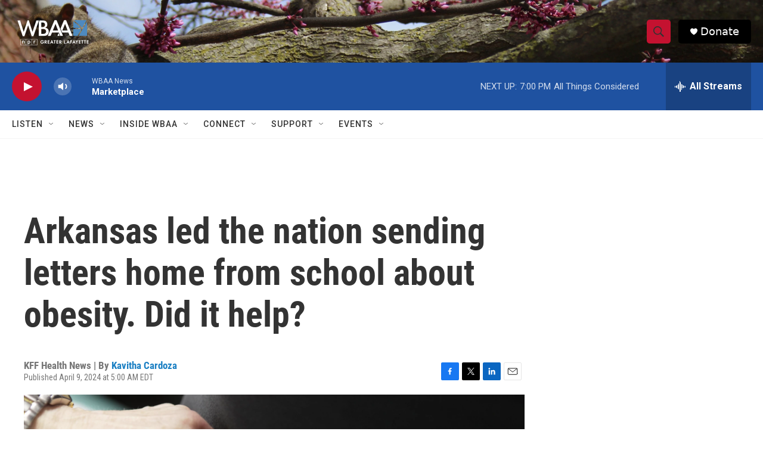

--- FILE ---
content_type: text/html;charset=UTF-8
request_url: https://www.wbaa.org/2024-04-09/arkansas-led-the-nation-sending-letters-home-from-school-about-obesity-did-it-help
body_size: 31956
content:
<!DOCTYPE html>
<html class="ArtP aside" lang="en">
    <head>
    <meta charset="UTF-8">

    

    <style data-cssvarsponyfill="true">
        :root { --siteBgColorInverse: #121212; --primaryTextColorInverse: #ffffff; --secondaryTextColorInverse: #cccccc; --tertiaryTextColorInverse: #c5c5c5; --headerBgColorInverse: #121212; --headerBorderColorInverse: #dcddde; --headerTextColorInverse: #ffffff; --secC1_Inverse: #a2a2a2; --secC4_Inverse: #282828; --headerNavBarBgColorInverse: #121212; --headerMenuBgColorInverse: #ffffff; --headerMenuTextColorInverse: #6b2b85; --headerMenuTextColorHoverInverse: #6b2b85; --liveBlogTextColorInverse: #ffffff; --applyButtonColorInverse: #4485D5; --applyButtonTextColorInverse: #4485D5; --siteBgColor: #ffffff; --primaryTextColor: #333333; --secondaryTextColor: #666666; --secC1: #767676; --secC4: #f5f5f5; --secC5: #ffffff; --siteBgColor: #ffffff; --siteInverseBgColor: #000000; --linkColor: #237bbd; --linkHoverColor: #125c8e; --headerBgColor: #ffffff; --headerBgColorInverse: #000000; --headerBorderColor: #858585; --headerBorderColorInverse: #858585; --tertiaryTextColor: #1c1c1c; --headerTextColor: #333333; --buttonTextColor: #ffffff; --headerNavBarBgColor: #ffffff; --headerNavBarTextColor: #333333; --headerMenuBgColor: #ffffff; --headerMenuTextColor: #333333; --headerMenuTextColorHover: #68ac4d; --liveBlogTextColor: #282829; --applyButtonColor: #194173; --applyButtonTextColor: #2c4273; --primaryColor1: #1f52a1; --primaryColor2: #C41230; --breakingColor: #ff6f00; --secC2: #dcdcdc; --secC3: #e6e6e6; --secC5: #ffffff; --linkColor: #1a7fc3; --linkHoverColor: #125c8e; --donateBGColor: #000000; --headerIconColor: #ffffff; --hatButtonBgColor: #ffffff; --hatButtonBgHoverColor: #411c58; --hatButtonBorderColor: #411c58; --hatButtonBorderHoverColor: #ffffff; --hatButtoniconColor: #d62021; --hatButtonTextColor: #411c58; --hatButtonTextHoverColor: #ffffff; --footerTextColor: #ffffff; --footerTextBgColor: #ffffff; --footerPartnersBgColor: #000000; --listBorderColor: #000000; --gridBorderColor: #e6e6e6; --tagButtonBorderColor: #1A7FC3; --tagButtonTextColor: #1A7FC3; --breakingTextColor: #ffffff; --sectionTextColor: #ff6f00; --contentWidth: 1240px; --primaryHeadlineFont: sans-serif; --secHlFont: sans-serif; --bodyFont: sans-serif; --colorWhite: #ffffff; --colorBlack: #000000;} .fonts-loaded { --primaryHeadlineFont: "Roboto Condensed"; --secHlFont: "Roboto Condensed"; --bodyFont: "Roboto"; --liveBlogBodyFont: "Roboto";}
    </style>

    
    <meta property="og:title" content="Arkansas led the nation sending letters home from school about obesity. Did it help?">

    <meta property="og:url" content="https://www.wbaa.org/2024-04-09/arkansas-led-the-nation-sending-letters-home-from-school-about-obesity-did-it-help">

    <meta property="og:image" content="https://npr.brightspotcdn.com/dims4/default/f98223b/2147483647/strip/true/crop/3740x1964+0+888/resize/1200x630!/quality/90/?url=https%3A%2F%2Fmedia.npr.org%2Fassets%2Fimg%2F2024%2F04%2F08%2Fap100120051212_sq-611019d44c07daca23661230c2663b3e15002338.jpg">

    
    <meta property="og:image:url" content="https://npr.brightspotcdn.com/dims4/default/f98223b/2147483647/strip/true/crop/3740x1964+0+888/resize/1200x630!/quality/90/?url=https%3A%2F%2Fmedia.npr.org%2Fassets%2Fimg%2F2024%2F04%2F08%2Fap100120051212_sq-611019d44c07daca23661230c2663b3e15002338.jpg">
    
    <meta property="og:image:width" content="1200">
    <meta property="og:image:height" content="630">
    <meta property="og:image:type" content="image/jpeg">
    

    <meta property="og:description" content="About 20 years ago, Arkansas started weighing children in school and sending home letters to try to combat obesity. Even though obesity rates only have risen, many other states picked up the policy.">

    <meta property="og:site_name" content="WBAA">



    <meta property="og:type" content="article">

    <meta property="article:author" content="https://www.wbaa.org/people/kavitha-cardoza">

    <meta property="article:published_time" content="2024-04-09T09:00:11">

    <meta property="article:modified_time" content="2024-04-09T09:01:50.032">

    <meta property="article:tag" content="NPR">
<meta name="disqus.shortname" content="npr-wbaa">
<meta name="disqus.url" content="https://www.wbaa.org/2024-04-09/arkansas-led-the-nation-sending-letters-home-from-school-about-obesity-did-it-help">
<meta name="disqus.title" content="Arkansas led the nation sending letters home from school about obesity. Did it help?">
<meta name="disqus.identifier" content="0000018e-c217-d16e-a1de-f21f999d0000">
    <meta property="fb:app_id" content="1342694807324524">



    
    <meta name="twitter:card" content="summary_large_image"/>
    
    
    
    
    <meta name="twitter:description" content="About 20 years ago, Arkansas started weighing children in school and sending home letters to try to combat obesity. Even though obesity rates only have risen, many other states picked up the policy."/>
    
    
    <meta name="twitter:image" content="https://npr.brightspotcdn.com/dims4/default/be9f7c9/2147483647/strip/true/crop/3740x2104+0+818/resize/1200x675!/quality/90/?url=https%3A%2F%2Fmedia.npr.org%2Fassets%2Fimg%2F2024%2F04%2F08%2Fap100120051212_sq-611019d44c07daca23661230c2663b3e15002338.jpg"/>

    
    
    <meta name="twitter:site" content="@wbaaradio"/>
    
    
    
    <meta name="twitter:title" content="Arkansas led the nation sending letters home from school about obesity. Did it help?"/>
    


    <link data-cssvarsponyfill="true" class="Webpack-css" rel="stylesheet" href="https://npr.brightspotcdn.com/resource/00000177-1bc0-debb-a57f-dfcf4a950000/styleguide/All.min.0db89f2a608a6b13cec2d9fc84f71c45.gz.css">

    

    <style>.FooterNavigation-items-item {
    display: inline-block
}</style>
<style>[class*='-articleBody'] > ul,
[class*='-articleBody'] > ul ul {
    list-style-type: disc;
}</style>


    <meta name="viewport" content="width=device-width, initial-scale=1, viewport-fit=cover"><title>Arkansas led the nation sending letters home from school about obesity. Did it help?</title><meta name="description" content="About 20 years ago, Arkansas started weighing children in school and sending home letters to try to combat obesity. Even though obesity rates only have risen, many other states picked up the policy."><link rel="canonical" href="https://www.npr.org/sections/health-shots/2024/04/09/1243575348/arkansas-led-the-nation-sending-letters-home-from-school-about-obesity-did-it-he"><meta name="brightspot.contentId" content="0000018e-c217-d16e-a1de-f21f999d0000"><link rel="apple-touch-icon"sizes="180x180"href="/apple-touch-icon.png"><link rel="icon"type="image/png"href="/favicon-32x32.png"><link rel="icon"type="image/png"href="/favicon-16x16.png">
    
    
    <meta name="brightspot-dataLayer" content="{
  &quot;author&quot; : &quot;Kavitha Cardoza&quot;,
  &quot;bspStoryId&quot; : &quot;0000018e-c217-d16e-a1de-f21f999d0000&quot;,
  &quot;category&quot; : &quot;&quot;,
  &quot;inlineAudio&quot; : 0,
  &quot;keywords&quot; : &quot;NPR&quot;,
  &quot;nprCmsSite&quot; : true,
  &quot;nprStoryId&quot; : &quot;1243575348&quot;,
  &quot;pageType&quot; : &quot;news-story&quot;,
  &quot;program&quot; : &quot;&quot;,
  &quot;publishedDate&quot; : &quot;2024-04-09T05:00:11Z&quot;,
  &quot;siteName&quot; : &quot;WBAA&quot;,
  &quot;station&quot; : &quot;WBAA &quot;,
  &quot;stationOrgId&quot; : &quot;1177&quot;,
  &quot;storyOrgId&quot; : &quot;s105043435&quot;,
  &quot;storyTheme&quot; : &quot;news-story&quot;,
  &quot;storyTitle&quot; : &quot;Arkansas led the nation sending letters home from school about obesity. Did it help?&quot;,
  &quot;timezone&quot; : &quot;America/New_York&quot;,
  &quot;wordCount&quot; : 0,
  &quot;series&quot; : &quot;&quot;
}">
    <script id="brightspot-dataLayer">
        (function () {
            var dataValue = document.head.querySelector('meta[name="brightspot-dataLayer"]').content;
            if (dataValue) {
                window.brightspotDataLayer = JSON.parse(dataValue);
            }
        })();
    </script>

    

    

    
    <script src="https://npr.brightspotcdn.com/resource/00000177-1bc0-debb-a57f-dfcf4a950000/styleguide/All.min.fd8f7fccc526453c829dde80fc7c2ef5.gz.js" async></script>
    

    <script type="application/ld+json">{"@context":"http://schema.org","@type":"NewsArticle","author":[{"@context":"http://schema.org","@type":"Person","name":"Kavitha Cardoza","url":"https://www.wbaa.org/people/kavitha-cardoza"}],"dateModified":"2024-04-09T05:01:50Z","datePublished":"2024-04-09T05:00:11Z","headline":"Arkansas led the nation sending letters home from school about obesity. Did it help?","image":{"@context":"http://schema.org","@type":"ImageObject","url":"https://media.npr.org/assets/img/2024/04/08/ap100120051212-824d314a52754ecd35096d4869edab3c422e4f3d.jpg"},"mainEntityOfPage":{"@type":"NewsArticle","@id":"https://www.wbaa.org/2024-04-09/arkansas-led-the-nation-sending-letters-home-from-school-about-obesity-did-it-help"},"publisher":{"@type":"Organization","name":"WBAA","logo":{"@context":"http://schema.org","@type":"ImageObject","height":"60","url":"https://npr.brightspotcdn.com/dims4/default/bbefd36/2147483647/resize/x60/quality/90/?url=http%3A%2F%2Fnpr-brightspot.s3.amazonaws.com%2F15%2Fda%2Fd1ea298f48b48673fff46920dfae%2Fwbaa-logo-white-letters.png","width":"138"}}}</script><!-- no longer used, moved disqus script to be loaded by ps-disqus-comment-module.js to avoid errors --><meta name="gtm-dataLayer" content="{
  &quot;gtmAuthor&quot; : &quot;Kavitha Cardoza&quot;,
  &quot;gtmBspStoryId&quot; : &quot;0000018e-c217-d16e-a1de-f21f999d0000&quot;,
  &quot;gtmCategory&quot; : &quot;&quot;,
  &quot;gtmInlineAudio&quot; : 0,
  &quot;gtmKeywords&quot; : &quot;NPR&quot;,
  &quot;gtmNprCmsSite&quot; : true,
  &quot;gtmNprStoryId&quot; : &quot;1243575348&quot;,
  &quot;gtmPageType&quot; : &quot;news-story&quot;,
  &quot;gtmProgram&quot; : &quot;&quot;,
  &quot;gtmPublishedDate&quot; : &quot;2024-04-09T05:00:11Z&quot;,
  &quot;gtmSiteName&quot; : &quot;WBAA&quot;,
  &quot;gtmStation&quot; : &quot;WBAA &quot;,
  &quot;gtmStationOrgId&quot; : &quot;1177&quot;,
  &quot;gtmStoryOrgId&quot; : &quot;s105043435&quot;,
  &quot;gtmStoryTheme&quot; : &quot;news-story&quot;,
  &quot;gtmStoryTitle&quot; : &quot;Arkansas led the nation sending letters home from school about obesity. Did it help?&quot;,
  &quot;gtmTimezone&quot; : &quot;America/New_York&quot;,
  &quot;gtmWordCount&quot; : 0,
  &quot;gtmSeries&quot; : &quot;&quot;
}"><script>

    (function () {
        var dataValue = document.head.querySelector('meta[name="gtm-dataLayer"]').content;
        if (dataValue) {
            window.dataLayer = window.dataLayer || [];
            dataValue = JSON.parse(dataValue);
            dataValue['event'] = 'gtmFirstView';
            window.dataLayer.push(dataValue);
        }
    })();

    (function(w,d,s,l,i){w[l]=w[l]||[];w[l].push({'gtm.start':
            new Date().getTime(),event:'gtm.js'});var f=d.getElementsByTagName(s)[0],
        j=d.createElement(s),dl=l!='dataLayer'?'&l='+l:'';j.async=true;j.src=
        'https://www.googletagmanager.com/gtm.js?id='+i+dl;f.parentNode.insertBefore(j,f);
})(window,document,'script','dataLayer','GTM-N39QFDR');</script><script>

  window.fbAsyncInit = function() {
      FB.init({
          
              appId : '1342694807324524',
          
          xfbml : true,
          version : 'v2.9'
      });
  };

  (function(d, s, id){
     var js, fjs = d.getElementsByTagName(s)[0];
     if (d.getElementById(id)) {return;}
     js = d.createElement(s); js.id = id;
     js.src = "//connect.facebook.net/en_US/sdk.js";
     fjs.parentNode.insertBefore(js, fjs);
   }(document, 'script', 'facebook-jssdk'));
</script>
<script async="async" src="https://securepubads.g.doubleclick.net/tag/js/gpt.js"></script>
<script type="text/javascript">
    // Google tag setup
    var googletag = googletag || {};
    googletag.cmd = googletag.cmd || [];

    googletag.cmd.push(function () {
        // @see https://developers.google.com/publisher-tag/reference#googletag.PubAdsService_enableLazyLoad
        googletag.pubads().enableLazyLoad({
            fetchMarginPercent: 100, // fetch and render ads within this % of viewport
            renderMarginPercent: 100,
            mobileScaling: 1  // Same on mobile.
        });

        googletag.pubads().enableSingleRequest()
        googletag.pubads().enableAsyncRendering()
        googletag.pubads().collapseEmptyDivs()
        googletag.pubads().disableInitialLoad()
        googletag.enableServices()
    })
</script>
<script type="application/ld+json">{"@context":"http://schema.org","@type":"ListenAction","description":"About 20 years ago, Arkansas started weighing children in school and sending home letters to try to combat obesity. Even though obesity rates only have risen, many other states picked up the policy.","name":"Arkansas led the nation sending letters home from school about obesity. Did it help?"}</script><script>window.addEventListener('DOMContentLoaded', (event) => {
    window.nulldurationobserver = new MutationObserver(function (mutations) {
        document.querySelectorAll('.StreamPill-duration').forEach(pill => { 
      if (pill.innerText == "LISTENNULL") {
         pill.innerText = "LISTEN"
      } 
    });
      });

      window.nulldurationobserver.observe(document.body, {
        childList: true,
        subtree: true
      });
});
</script>


    <script>
        var head = document.getElementsByTagName('head')
        head = head[0]
        var link = document.createElement('link');
        link.setAttribute('href', 'https://fonts.googleapis.com/css?family=Roboto Condensed|Roboto|Roboto:400,500,700&display=swap');
        var relList = link.relList;

        if (relList && relList.supports('preload')) {
            link.setAttribute('as', 'style');
            link.setAttribute('rel', 'preload');
            link.setAttribute('onload', 'this.rel="stylesheet"');
            link.setAttribute('crossorigin', 'anonymous');
        } else {
            link.setAttribute('rel', 'stylesheet');
        }

        head.appendChild(link);
    </script>
</head>


    <body class="Page-body" data-content-width="1240px">
    <noscript>
    <iframe src="https://www.googletagmanager.com/ns.html?id=GTM-N39QFDR" height="0" width="0" style="display:none;visibility:hidden"></iframe>
</noscript>
        

    <!-- Putting icons here, so we don't have to include in a bunch of -body hbs's -->
<svg xmlns="http://www.w3.org/2000/svg" style="display:none" id="iconsMap1" class="iconsMap">
    <symbol id="play-icon" viewBox="0 0 115 115">
        <polygon points="0,0 115,57.5 0,115" fill="currentColor" />
    </symbol>
    <symbol id="grid" viewBox="0 0 32 32">
            <g>
                <path d="M6.4,5.7 C6.4,6.166669 6.166669,6.4 5.7,6.4 L0.7,6.4 C0.233331,6.4 0,6.166669 0,5.7 L0,0.7 C0,0.233331 0.233331,0 0.7,0 L5.7,0 C6.166669,0 6.4,0.233331 6.4,0.7 L6.4,5.7 Z M19.2,5.7 C19.2,6.166669 18.966669,6.4 18.5,6.4 L13.5,6.4 C13.033331,6.4 12.8,6.166669 12.8,5.7 L12.8,0.7 C12.8,0.233331 13.033331,0 13.5,0 L18.5,0 C18.966669,0 19.2,0.233331 19.2,0.7 L19.2,5.7 Z M32,5.7 C32,6.166669 31.766669,6.4 31.3,6.4 L26.3,6.4 C25.833331,6.4 25.6,6.166669 25.6,5.7 L25.6,0.7 C25.6,0.233331 25.833331,0 26.3,0 L31.3,0 C31.766669,0 32,0.233331 32,0.7 L32,5.7 Z M6.4,18.5 C6.4,18.966669 6.166669,19.2 5.7,19.2 L0.7,19.2 C0.233331,19.2 0,18.966669 0,18.5 L0,13.5 C0,13.033331 0.233331,12.8 0.7,12.8 L5.7,12.8 C6.166669,12.8 6.4,13.033331 6.4,13.5 L6.4,18.5 Z M19.2,18.5 C19.2,18.966669 18.966669,19.2 18.5,19.2 L13.5,19.2 C13.033331,19.2 12.8,18.966669 12.8,18.5 L12.8,13.5 C12.8,13.033331 13.033331,12.8 13.5,12.8 L18.5,12.8 C18.966669,12.8 19.2,13.033331 19.2,13.5 L19.2,18.5 Z M32,18.5 C32,18.966669 31.766669,19.2 31.3,19.2 L26.3,19.2 C25.833331,19.2 25.6,18.966669 25.6,18.5 L25.6,13.5 C25.6,13.033331 25.833331,12.8 26.3,12.8 L31.3,12.8 C31.766669,12.8 32,13.033331 32,13.5 L32,18.5 Z M6.4,31.3 C6.4,31.766669 6.166669,32 5.7,32 L0.7,32 C0.233331,32 0,31.766669 0,31.3 L0,26.3 C0,25.833331 0.233331,25.6 0.7,25.6 L5.7,25.6 C6.166669,25.6 6.4,25.833331 6.4,26.3 L6.4,31.3 Z M19.2,31.3 C19.2,31.766669 18.966669,32 18.5,32 L13.5,32 C13.033331,32 12.8,31.766669 12.8,31.3 L12.8,26.3 C12.8,25.833331 13.033331,25.6 13.5,25.6 L18.5,25.6 C18.966669,25.6 19.2,25.833331 19.2,26.3 L19.2,31.3 Z M32,31.3 C32,31.766669 31.766669,32 31.3,32 L26.3,32 C25.833331,32 25.6,31.766669 25.6,31.3 L25.6,26.3 C25.6,25.833331 25.833331,25.6 26.3,25.6 L31.3,25.6 C31.766669,25.6 32,25.833331 32,26.3 L32,31.3 Z" id=""></path>
            </g>
    </symbol>
    <symbol id="radio-stream" width="18" height="19" viewBox="0 0 18 19">
        <g fill="currentColor" fill-rule="nonzero">
            <path d="M.5 8c-.276 0-.5.253-.5.565v1.87c0 .312.224.565.5.565s.5-.253.5-.565v-1.87C1 8.253.776 8 .5 8zM2.5 8c-.276 0-.5.253-.5.565v1.87c0 .312.224.565.5.565s.5-.253.5-.565v-1.87C3 8.253 2.776 8 2.5 8zM3.5 7c-.276 0-.5.276-.5.617v3.766c0 .34.224.617.5.617s.5-.276.5-.617V7.617C4 7.277 3.776 7 3.5 7zM5.5 6c-.276 0-.5.275-.5.613v5.774c0 .338.224.613.5.613s.5-.275.5-.613V6.613C6 6.275 5.776 6 5.5 6zM6.5 4c-.276 0-.5.26-.5.58v8.84c0 .32.224.58.5.58s.5-.26.5-.58V4.58C7 4.26 6.776 4 6.5 4zM8.5 0c-.276 0-.5.273-.5.61v17.78c0 .337.224.61.5.61s.5-.273.5-.61V.61C9 .273 8.776 0 8.5 0zM9.5 2c-.276 0-.5.274-.5.612v14.776c0 .338.224.612.5.612s.5-.274.5-.612V2.612C10 2.274 9.776 2 9.5 2zM11.5 5c-.276 0-.5.276-.5.616v8.768c0 .34.224.616.5.616s.5-.276.5-.616V5.616c0-.34-.224-.616-.5-.616zM12.5 6c-.276 0-.5.262-.5.584v4.832c0 .322.224.584.5.584s.5-.262.5-.584V6.584c0-.322-.224-.584-.5-.584zM14.5 7c-.276 0-.5.29-.5.647v3.706c0 .357.224.647.5.647s.5-.29.5-.647V7.647C15 7.29 14.776 7 14.5 7zM15.5 8c-.276 0-.5.253-.5.565v1.87c0 .312.224.565.5.565s.5-.253.5-.565v-1.87c0-.312-.224-.565-.5-.565zM17.5 8c-.276 0-.5.253-.5.565v1.87c0 .312.224.565.5.565s.5-.253.5-.565v-1.87c0-.312-.224-.565-.5-.565z"/>
        </g>
    </symbol>
    <symbol id="icon-magnify" viewBox="0 0 31 31">
        <g>
            <path fill-rule="evenodd" d="M22.604 18.89l-.323.566 8.719 8.8L28.255 31l-8.719-8.8-.565.404c-2.152 1.346-4.386 2.018-6.7 2.018-3.39 0-6.284-1.21-8.679-3.632C1.197 18.568 0 15.66 0 12.27c0-3.39 1.197-6.283 3.592-8.678C5.987 1.197 8.88 0 12.271 0c3.39 0 6.283 1.197 8.678 3.592 2.395 2.395 3.593 5.288 3.593 8.679 0 2.368-.646 4.574-1.938 6.62zM19.162 5.77C17.322 3.925 15.089 3 12.46 3c-2.628 0-4.862.924-6.702 2.77C3.92 7.619 3 9.862 3 12.5c0 2.639.92 4.882 2.76 6.73C7.598 21.075 9.832 22 12.46 22c2.629 0 4.862-.924 6.702-2.77C21.054 17.33 22 15.085 22 12.5c0-2.586-.946-4.83-2.838-6.73z"/>
        </g>
    </symbol>
    <symbol id="burger-menu" viewBox="0 0 14 10">
        <g>
            <path fill-rule="evenodd" d="M0 5.5v-1h14v1H0zM0 1V0h14v1H0zm0 9V9h14v1H0z"></path>
        </g>
    </symbol>
    <symbol id="close-x" viewBox="0 0 14 14">
        <g>
            <path fill-rule="nonzero" d="M6.336 7L0 .664.664 0 7 6.336 13.336 0 14 .664 7.664 7 14 13.336l-.664.664L7 7.664.664 14 0 13.336 6.336 7z"></path>
        </g>
    </symbol>
    <symbol id="share-more-arrow" viewBox="0 0 512 512" style="enable-background:new 0 0 512 512;">
        <g>
            <g>
                <path d="M512,241.7L273.643,3.343v156.152c-71.41,3.744-138.015,33.337-188.958,84.28C30.075,298.384,0,370.991,0,448.222v60.436
                    l29.069-52.985c45.354-82.671,132.173-134.027,226.573-134.027c5.986,0,12.004,0.212,18.001,0.632v157.779L512,241.7z
                    M255.642,290.666c-84.543,0-163.661,36.792-217.939,98.885c26.634-114.177,129.256-199.483,251.429-199.483h15.489V78.131
                    l163.568,163.568L304.621,405.267V294.531l-13.585-1.683C279.347,291.401,267.439,290.666,255.642,290.666z"></path>
            </g>
        </g>
    </symbol>
    <symbol id="chevron" viewBox="0 0 100 100">
        <g>
            <path d="M22.4566257,37.2056786 L-21.4456527,71.9511488 C-22.9248661,72.9681457 -24.9073712,72.5311671 -25.8758148,70.9765924 L-26.9788683,69.2027424 C-27.9450684,67.6481676 -27.5292733,65.5646602 -26.0500598,64.5484493 L20.154796,28.2208967 C21.5532435,27.2597011 23.3600078,27.2597011 24.759951,28.2208967 L71.0500598,64.4659264 C72.5292733,65.4829232 72.9450684,67.5672166 71.9788683,69.1217913 L70.8750669,70.8956413 C69.9073712,72.4502161 67.9241183,72.8848368 66.4449048,71.8694118 L22.4566257,37.2056786 Z" id="Transparent-Chevron" transform="translate(22.500000, 50.000000) rotate(90.000000) translate(-22.500000, -50.000000) "></path>
        </g>
    </symbol>
</svg>

<svg xmlns="http://www.w3.org/2000/svg" style="display:none" id="iconsMap2" class="iconsMap">
    <symbol id="mono-icon-facebook" viewBox="0 0 10 19">
        <path fill-rule="evenodd" d="M2.707 18.25V10.2H0V7h2.707V4.469c0-1.336.375-2.373 1.125-3.112C4.582.62 5.578.25 6.82.25c1.008 0 1.828.047 2.461.14v2.848H7.594c-.633 0-1.067.14-1.301.422-.188.235-.281.61-.281 1.125V7H9l-.422 3.2H6.012v8.05H2.707z"></path>
    </symbol>
    <symbol id="mono-icon-instagram" viewBox="0 0 17 17">
        <g>
            <path fill-rule="evenodd" d="M8.281 4.207c.727 0 1.4.182 2.022.545a4.055 4.055 0 0 1 1.476 1.477c.364.62.545 1.294.545 2.021 0 .727-.181 1.4-.545 2.021a4.055 4.055 0 0 1-1.476 1.477 3.934 3.934 0 0 1-2.022.545c-.726 0-1.4-.182-2.021-.545a4.055 4.055 0 0 1-1.477-1.477 3.934 3.934 0 0 1-.545-2.021c0-.727.182-1.4.545-2.021A4.055 4.055 0 0 1 6.26 4.752a3.934 3.934 0 0 1 2.021-.545zm0 6.68a2.54 2.54 0 0 0 1.864-.774 2.54 2.54 0 0 0 .773-1.863 2.54 2.54 0 0 0-.773-1.863 2.54 2.54 0 0 0-1.864-.774 2.54 2.54 0 0 0-1.863.774 2.54 2.54 0 0 0-.773 1.863c0 .727.257 1.348.773 1.863a2.54 2.54 0 0 0 1.863.774zM13.45 4.03c-.023.258-.123.48-.299.668a.856.856 0 0 1-.65.281.913.913 0 0 1-.668-.28.913.913 0 0 1-.281-.669c0-.258.094-.48.281-.668a.913.913 0 0 1 .668-.28c.258 0 .48.093.668.28.187.188.281.41.281.668zm2.672.95c.023.656.035 1.746.035 3.269 0 1.523-.017 2.62-.053 3.287-.035.668-.134 1.248-.298 1.74a4.098 4.098 0 0 1-.967 1.53 4.098 4.098 0 0 1-1.53.966c-.492.164-1.072.264-1.74.3-.668.034-1.763.052-3.287.052-1.523 0-2.619-.018-3.287-.053-.668-.035-1.248-.146-1.74-.334a3.747 3.747 0 0 1-1.53-.931 4.098 4.098 0 0 1-.966-1.53c-.164-.492-.264-1.072-.299-1.74C.424 10.87.406 9.773.406 8.25S.424 5.63.46 4.963c.035-.668.135-1.248.299-1.74.21-.586.533-1.096.967-1.53A4.098 4.098 0 0 1 3.254.727c.492-.164 1.072-.264 1.74-.3C5.662.394 6.758.376 8.281.376c1.524 0 2.62.018 3.287.053.668.035 1.248.135 1.74.299a4.098 4.098 0 0 1 2.496 2.496c.165.492.27 1.078.317 1.757zm-1.687 7.91c.14-.399.234-1.032.28-1.899.024-.515.036-1.242.036-2.18V7.689c0-.961-.012-1.688-.035-2.18-.047-.89-.14-1.524-.281-1.899a2.537 2.537 0 0 0-1.512-1.511c-.375-.14-1.008-.235-1.899-.282a51.292 51.292 0 0 0-2.18-.035H7.72c-.938 0-1.664.012-2.18.035-.867.047-1.5.141-1.898.282a2.537 2.537 0 0 0-1.512 1.511c-.14.375-.234 1.008-.281 1.899a51.292 51.292 0 0 0-.036 2.18v1.125c0 .937.012 1.664.036 2.18.047.866.14 1.5.28 1.898.306.726.81 1.23 1.513 1.511.398.141 1.03.235 1.898.282.516.023 1.242.035 2.18.035h1.125c.96 0 1.687-.012 2.18-.035.89-.047 1.523-.141 1.898-.282.726-.304 1.23-.808 1.512-1.511z"></path>
        </g>
    </symbol>
    <symbol id="mono-icon-email" viewBox="0 0 512 512">
        <g>
            <path d="M67,148.7c11,5.8,163.8,89.1,169.5,92.1c5.7,3,11.5,4.4,20.5,4.4c9,0,14.8-1.4,20.5-4.4c5.7-3,158.5-86.3,169.5-92.1
                c4.1-2.1,11-5.9,12.5-10.2c2.6-7.6-0.2-10.5-11.3-10.5H257H65.8c-11.1,0-13.9,3-11.3,10.5C56,142.9,62.9,146.6,67,148.7z"></path>
            <path d="M455.7,153.2c-8.2,4.2-81.8,56.6-130.5,88.1l82.2,92.5c2,2,2.9,4.4,1.8,5.6c-1.2,1.1-3.8,0.5-5.9-1.4l-98.6-83.2
                c-14.9,9.6-25.4,16.2-27.2,17.2c-7.7,3.9-13.1,4.4-20.5,4.4c-7.4,0-12.8-0.5-20.5-4.4c-1.9-1-12.3-7.6-27.2-17.2l-98.6,83.2
                c-2,2-4.7,2.6-5.9,1.4c-1.2-1.1-0.3-3.6,1.7-5.6l82.1-92.5c-48.7-31.5-123.1-83.9-131.3-88.1c-8.8-4.5-9.3,0.8-9.3,4.9
                c0,4.1,0,205,0,205c0,9.3,13.7,20.9,23.5,20.9H257h185.5c9.8,0,21.5-11.7,21.5-20.9c0,0,0-201,0-205
                C464,153.9,464.6,148.7,455.7,153.2z"></path>
        </g>
    </symbol>
    <symbol id="default-image" width="24" height="24" viewBox="0 0 24 24" fill="none" stroke="currentColor" stroke-width="2" stroke-linecap="round" stroke-linejoin="round" class="feather feather-image">
        <rect x="3" y="3" width="18" height="18" rx="2" ry="2"></rect>
        <circle cx="8.5" cy="8.5" r="1.5"></circle>
        <polyline points="21 15 16 10 5 21"></polyline>
    </symbol>
    <symbol id="icon-email" width="18px" viewBox="0 0 20 14">
        <g id="Symbols" stroke="none" stroke-width="1" fill="none" fill-rule="evenodd" stroke-linecap="round" stroke-linejoin="round">
            <g id="social-button-bar" transform="translate(-125.000000, -8.000000)" stroke="#000000">
                <g id="Group-2" transform="translate(120.000000, 0.000000)">
                    <g id="envelope" transform="translate(6.000000, 9.000000)">
                        <path d="M17.5909091,10.6363636 C17.5909091,11.3138182 17.0410909,11.8636364 16.3636364,11.8636364 L1.63636364,11.8636364 C0.958909091,11.8636364 0.409090909,11.3138182 0.409090909,10.6363636 L0.409090909,1.63636364 C0.409090909,0.958090909 0.958909091,0.409090909 1.63636364,0.409090909 L16.3636364,0.409090909 C17.0410909,0.409090909 17.5909091,0.958090909 17.5909091,1.63636364 L17.5909091,10.6363636 L17.5909091,10.6363636 Z" id="Stroke-406"></path>
                        <polyline id="Stroke-407" points="17.1818182 0.818181818 9 7.36363636 0.818181818 0.818181818"></polyline>
                    </g>
                </g>
            </g>
        </g>
    </symbol>
    <symbol id="mono-icon-print" viewBox="0 0 12 12">
        <g fill-rule="evenodd">
            <path fill-rule="nonzero" d="M9 10V7H3v3H1a1 1 0 0 1-1-1V4a1 1 0 0 1 1-1h10a1 1 0 0 1 1 1v3.132A2.868 2.868 0 0 1 9.132 10H9zm.5-4.5a1 1 0 1 0 0-2 1 1 0 0 0 0 2zM3 0h6v2H3z"></path>
            <path d="M4 8h4v4H4z"></path>
        </g>
    </symbol>
    <symbol id="mono-icon-copylink" viewBox="0 0 12 12">
        <g fill-rule="evenodd">
            <path d="M10.199 2.378c.222.205.4.548.465.897.062.332.016.614-.132.774L8.627 6.106c-.187.203-.512.232-.75-.014a.498.498 0 0 0-.706.028.499.499 0 0 0 .026.706 1.509 1.509 0 0 0 2.165-.04l1.903-2.06c.37-.398.506-.98.382-1.636-.105-.557-.392-1.097-.77-1.445L9.968.8C9.591.452 9.03.208 8.467.145 7.803.072 7.233.252 6.864.653L4.958 2.709a1.509 1.509 0 0 0 .126 2.161.5.5 0 1 0 .68-.734c-.264-.218-.26-.545-.071-.747L7.597 1.33c.147-.16.425-.228.76-.19.353.038.71.188.931.394l.91.843.001.001zM1.8 9.623c-.222-.205-.4-.549-.465-.897-.062-.332-.016-.614.132-.774l1.905-2.057c.187-.203.512-.232.75.014a.498.498 0 0 0 .706-.028.499.499 0 0 0-.026-.706 1.508 1.508 0 0 0-2.165.04L.734 7.275c-.37.399-.506.98-.382 1.637.105.557.392 1.097.77 1.445l.91.843c.376.35.937.594 1.5.656.664.073 1.234-.106 1.603-.507L7.04 9.291a1.508 1.508 0 0 0-.126-2.16.5.5 0 0 0-.68.734c.264.218.26.545.071.747l-1.904 2.057c-.147.16-.425.228-.76.191-.353-.038-.71-.188-.931-.394l-.91-.843z"></path>
            <path d="M8.208 3.614a.5.5 0 0 0-.707.028L3.764 7.677a.5.5 0 0 0 .734.68L8.235 4.32a.5.5 0 0 0-.027-.707"></path>
        </g>
    </symbol>
    <symbol id="mono-icon-linkedin" viewBox="0 0 16 17">
        <g fill-rule="evenodd">
            <path d="M3.734 16.125H.464V5.613h3.27zM2.117 4.172c-.515 0-.96-.188-1.336-.563A1.825 1.825 0 0 1 .22 2.273c0-.515.187-.96.562-1.335.375-.375.82-.563 1.336-.563.516 0 .961.188 1.336.563.375.375.563.82.563 1.335 0 .516-.188.961-.563 1.336-.375.375-.82.563-1.336.563zM15.969 16.125h-3.27v-5.133c0-.844-.07-1.453-.21-1.828-.259-.633-.762-.95-1.512-.95s-1.278.282-1.582.845c-.235.421-.352 1.043-.352 1.863v5.203H5.809V5.613h3.128v1.442h.036c.234-.469.609-.856 1.125-1.16.562-.375 1.218-.563 1.968-.563 1.524 0 2.59.48 3.2 1.441.468.774.703 1.97.703 3.586v5.766z"></path>
        </g>
    </symbol>
    <symbol id="mono-icon-pinterest" viewBox="0 0 512 512">
        <g>
            <path d="M256,32C132.3,32,32,132.3,32,256c0,91.7,55.2,170.5,134.1,205.2c-0.6-15.6-0.1-34.4,3.9-51.4
                c4.3-18.2,28.8-122.1,28.8-122.1s-7.2-14.3-7.2-35.4c0-33.2,19.2-58,43.2-58c20.4,0,30.2,15.3,30.2,33.6
                c0,20.5-13.1,51.1-19.8,79.5c-5.6,23.8,11.9,43.1,35.4,43.1c42.4,0,71-54.5,71-119.1c0-49.1-33.1-85.8-93.2-85.8
                c-67.9,0-110.3,50.7-110.3,107.3c0,19.5,5.8,33.3,14.8,43.9c4.1,4.9,4.7,6.9,3.2,12.5c-1.1,4.1-3.5,14-4.6,18
                c-1.5,5.7-6.1,7.7-11.2,5.6c-31.3-12.8-45.9-47-45.9-85.6c0-63.6,53.7-139.9,160.1-139.9c85.5,0,141.8,61.9,141.8,128.3
                c0,87.9-48.9,153.5-120.9,153.5c-24.2,0-46.9-13.1-54.7-27.9c0,0-13,51.6-15.8,61.6c-4.7,17.3-14,34.5-22.5,48
                c20.1,5.9,41.4,9.2,63.5,9.2c123.7,0,224-100.3,224-224C480,132.3,379.7,32,256,32z"></path>
        </g>
    </symbol>
    <symbol id="mono-icon-tumblr" viewBox="0 0 512 512">
        <g>
            <path d="M321.2,396.3c-11.8,0-22.4-2.8-31.5-8.3c-6.9-4.1-11.5-9.6-14-16.4c-2.6-6.9-3.6-22.3-3.6-46.4V224h96v-64h-96V48h-61.9
                c-2.7,21.5-7.5,44.7-14.5,58.6c-7,13.9-14,25.8-25.6,35.7c-11.6,9.9-25.6,17.9-41.9,23.3V224h48v140.4c0,19,2,33.5,5.9,43.5
                c4,10,11.1,19.5,21.4,28.4c10.3,8.9,22.8,15.7,37.3,20.5c14.6,4.8,31.4,7.2,50.4,7.2c16.7,0,30.3-1.7,44.7-5.1
                c14.4-3.4,30.5-9.3,48.2-17.6v-65.6C363.2,389.4,342.3,396.3,321.2,396.3z"></path>
        </g>
    </symbol>
    <symbol id="mono-icon-twitter" viewBox="0 0 1200 1227">
        <g>
            <path d="M714.163 519.284L1160.89 0H1055.03L667.137 450.887L357.328 0H0L468.492 681.821L0 1226.37H105.866L515.491
            750.218L842.672 1226.37H1200L714.137 519.284H714.163ZM569.165 687.828L521.697 619.934L144.011 79.6944H306.615L611.412
            515.685L658.88 583.579L1055.08 1150.3H892.476L569.165 687.854V687.828Z" fill="white"></path>
        </g>
    </symbol>
    <symbol id="mono-icon-youtube" viewBox="0 0 512 512">
        <g>
            <path fill-rule="evenodd" d="M508.6,148.8c0-45-33.1-81.2-74-81.2C379.2,65,322.7,64,265,64c-3,0-6,0-9,0s-6,0-9,0c-57.6,0-114.2,1-169.6,3.6
                c-40.8,0-73.9,36.4-73.9,81.4C1,184.6-0.1,220.2,0,255.8C-0.1,291.4,1,327,3.4,362.7c0,45,33.1,81.5,73.9,81.5
                c58.2,2.7,117.9,3.9,178.6,3.8c60.8,0.2,120.3-1,178.6-3.8c40.9,0,74-36.5,74-81.5c2.4-35.7,3.5-71.3,3.4-107
                C512.1,220.1,511,184.5,508.6,148.8z M207,353.9V157.4l145,98.2L207,353.9z"></path>
        </g>
    </symbol>
    <symbol id="mono-icon-flipboard" viewBox="0 0 500 500">
        <g>
            <path d="M0,0V500H500V0ZM400,200H300V300H200V400H100V100H400Z"></path>
        </g>
    </symbol>
    <symbol id="mono-icon-bluesky" viewBox="0 0 568 501">
        <g>
            <path d="M123.121 33.6637C188.241 82.5526 258.281 181.681 284 234.873C309.719 181.681 379.759 82.5526 444.879
            33.6637C491.866 -1.61183 568 -28.9064 568 57.9464C568 75.2916 558.055 203.659 552.222 224.501C531.947 296.954
            458.067 315.434 392.347 304.249C507.222 323.8 536.444 388.56 473.333 453.32C353.473 576.312 301.061 422.461
            287.631 383.039C285.169 375.812 284.017 372.431 284 375.306C283.983 372.431 282.831 375.812 280.369 383.039C266.939
            422.461 214.527 576.312 94.6667 453.32C31.5556 388.56 60.7778 323.8 175.653 304.249C109.933 315.434 36.0535
            296.954 15.7778 224.501C9.94525 203.659 0 75.2916 0 57.9464C0 -28.9064 76.1345 -1.61183 123.121 33.6637Z"
            fill="white">
            </path>
        </g>
    </symbol>
    <symbol id="mono-icon-threads" viewBox="0 0 192 192">
        <g>
            <path d="M141.537 88.9883C140.71 88.5919 139.87 88.2104 139.019 87.8451C137.537 60.5382 122.616 44.905 97.5619 44.745C97.4484 44.7443 97.3355 44.7443 97.222 44.7443C82.2364 44.7443 69.7731 51.1409 62.102 62.7807L75.881 72.2328C81.6116 63.5383 90.6052 61.6848 97.2286 61.6848C97.3051 61.6848 97.3819 61.6848 97.4576 61.6855C105.707 61.7381 111.932 64.1366 115.961 68.814C118.893 72.2193 120.854 76.925 121.825 82.8638C114.511 81.6207 106.601 81.2385 98.145 81.7233C74.3247 83.0954 59.0111 96.9879 60.0396 116.292C60.5615 126.084 65.4397 134.508 73.775 140.011C80.8224 144.663 89.899 146.938 99.3323 146.423C111.79 145.74 121.563 140.987 128.381 132.296C133.559 125.696 136.834 117.143 138.28 106.366C144.217 109.949 148.617 114.664 151.047 120.332C155.179 129.967 155.42 145.8 142.501 158.708C131.182 170.016 117.576 174.908 97.0135 175.059C74.2042 174.89 56.9538 167.575 45.7381 153.317C35.2355 139.966 29.8077 120.682 29.6052 96C29.8077 71.3178 35.2355 52.0336 45.7381 38.6827C56.9538 24.4249 74.2039 17.11 97.0132 16.9405C119.988 17.1113 137.539 24.4614 149.184 38.788C154.894 45.8136 159.199 54.6488 162.037 64.9503L178.184 60.6422C174.744 47.9622 169.331 37.0357 161.965 27.974C147.036 9.60668 125.202 0.195148 97.0695 0H96.9569C68.8816 0.19447 47.2921 9.6418 32.7883 28.0793C19.8819 44.4864 13.2244 67.3157 13.0007 95.9325L13 96L13.0007 96.0675C13.2244 124.684 19.8819 147.514 32.7883 163.921C47.2921 182.358 68.8816 191.806 96.9569 192H97.0695C122.03 191.827 139.624 185.292 154.118 170.811C173.081 151.866 172.51 128.119 166.26 113.541C161.776 103.087 153.227 94.5962 141.537 88.9883ZM98.4405 129.507C88.0005 130.095 77.1544 125.409 76.6196 115.372C76.2232 107.93 81.9158 99.626 99.0812 98.6368C101.047 98.5234 102.976 98.468 104.871 98.468C111.106 98.468 116.939 99.0737 122.242 100.233C120.264 124.935 108.662 128.946 98.4405 129.507Z" fill="white"></path>
        </g>
    </symbol>
 </svg>

<svg xmlns="http://www.w3.org/2000/svg" style="display:none" id="iconsMap3" class="iconsMap">
    <symbol id="volume-mute" x="0px" y="0px" viewBox="0 0 24 24" style="enable-background:new 0 0 24 24;">
        <polygon fill="currentColor" points="11,5 6,9 2,9 2,15 6,15 11,19 "/>
        <line style="fill:none;stroke:currentColor;stroke-width:2;stroke-linecap:round;stroke-linejoin:round;" x1="23" y1="9" x2="17" y2="15"/>
        <line style="fill:none;stroke:currentColor;stroke-width:2;stroke-linecap:round;stroke-linejoin:round;" x1="17" y1="9" x2="23" y2="15"/>
    </symbol>
    <symbol id="volume-low" x="0px" y="0px" viewBox="0 0 24 24" style="enable-background:new 0 0 24 24;" xml:space="preserve">
        <polygon fill="currentColor" points="11,5 6,9 2,9 2,15 6,15 11,19 "/>
    </symbol>
    <symbol id="volume-mid" x="0px" y="0px" viewBox="0 0 24 24" style="enable-background:new 0 0 24 24;">
        <polygon fill="currentColor" points="11,5 6,9 2,9 2,15 6,15 11,19 "/>
        <path style="fill:none;stroke:currentColor;stroke-width:2;stroke-linecap:round;stroke-linejoin:round;" d="M15.5,8.5c2,2,2,5.1,0,7.1"/>
    </symbol>
    <symbol id="volume-high" x="0px" y="0px" viewBox="0 0 24 24" style="enable-background:new 0 0 24 24;">
        <polygon fill="currentColor" points="11,5 6,9 2,9 2,15 6,15 11,19 "/>
        <path style="fill:none;stroke:currentColor;stroke-width:2;stroke-linecap:round;stroke-linejoin:round;" d="M19.1,4.9c3.9,3.9,3.9,10.2,0,14.1 M15.5,8.5c2,2,2,5.1,0,7.1"/>
    </symbol>
    <symbol id="pause-icon" viewBox="0 0 12 16">
        <rect x="0" y="0" width="4" height="16" fill="currentColor"></rect>
        <rect x="8" y="0" width="4" height="16" fill="currentColor"></rect>
    </symbol>
    <symbol id="heart" viewBox="0 0 24 24">
        <g>
            <path d="M12 4.435c-1.989-5.399-12-4.597-12 3.568 0 4.068 3.06 9.481 12 14.997 8.94-5.516 12-10.929 12-14.997 0-8.118-10-8.999-12-3.568z"/>
        </g>
    </symbol>
    <symbol id="icon-location" width="24" height="24" viewBox="0 0 24 24" fill="currentColor" stroke="currentColor" stroke-width="2" stroke-linecap="round" stroke-linejoin="round" class="feather feather-map-pin">
        <path d="M21 10c0 7-9 13-9 13s-9-6-9-13a9 9 0 0 1 18 0z" fill="currentColor" fill-opacity="1"></path>
        <circle cx="12" cy="10" r="5" fill="#ffffff"></circle>
    </symbol>
    <symbol id="icon-ticket" width="23px" height="15px" viewBox="0 0 23 15">
        <g stroke="none" stroke-width="1" fill="none" fill-rule="evenodd">
            <g transform="translate(-625.000000, -1024.000000)">
                <g transform="translate(625.000000, 1024.000000)">
                    <path d="M0,12.057377 L0,3.94262296 C0.322189879,4.12588308 0.696256938,4.23076923 1.0952381,4.23076923 C2.30500469,4.23076923 3.28571429,3.26645946 3.28571429,2.07692308 C3.28571429,1.68461385 3.17904435,1.31680209 2.99266757,1 L20.0073324,1 C19.8209556,1.31680209 19.7142857,1.68461385 19.7142857,2.07692308 C19.7142857,3.26645946 20.6949953,4.23076923 21.9047619,4.23076923 C22.3037431,4.23076923 22.6778101,4.12588308 23,3.94262296 L23,12.057377 C22.6778101,11.8741169 22.3037431,11.7692308 21.9047619,11.7692308 C20.6949953,11.7692308 19.7142857,12.7335405 19.7142857,13.9230769 C19.7142857,14.3153862 19.8209556,14.6831979 20.0073324,15 L2.99266757,15 C3.17904435,14.6831979 3.28571429,14.3153862 3.28571429,13.9230769 C3.28571429,12.7335405 2.30500469,11.7692308 1.0952381,11.7692308 C0.696256938,11.7692308 0.322189879,11.8741169 -2.13162821e-14,12.057377 Z" fill="currentColor"></path>
                    <path d="M14.5,0.533333333 L14.5,15.4666667" stroke="#FFFFFF" stroke-linecap="square" stroke-dasharray="2"></path>
                </g>
            </g>
        </g>
    </symbol>
    <symbol id="icon-refresh" width="24" height="24" viewBox="0 0 24 24" fill="none" stroke="currentColor" stroke-width="2" stroke-linecap="round" stroke-linejoin="round" class="feather feather-refresh-cw">
        <polyline points="23 4 23 10 17 10"></polyline>
        <polyline points="1 20 1 14 7 14"></polyline>
        <path d="M3.51 9a9 9 0 0 1 14.85-3.36L23 10M1 14l4.64 4.36A9 9 0 0 0 20.49 15"></path>
    </symbol>

    <symbol>
    <g id="mono-icon-link-post" stroke="none" stroke-width="1" fill="none" fill-rule="evenodd">
        <g transform="translate(-313.000000, -10148.000000)" fill="#000000" fill-rule="nonzero">
            <g transform="translate(306.000000, 10142.000000)">
                <path d="M14.0614027,11.2506973 L14.3070318,11.2618997 C15.6181751,11.3582102 16.8219637,12.0327684 17.6059678,13.1077805 C17.8500396,13.4424472 17.7765978,13.9116075 17.441931,14.1556793 C17.1072643,14.3997511 16.638104,14.3263093 16.3940322,13.9916425 C15.8684436,13.270965 15.0667922,12.8217495 14.1971448,12.7578692 C13.3952042,12.6989624 12.605753,12.9728728 12.0021966,13.5148801 L11.8552806,13.6559298 L9.60365896,15.9651545 C8.45118119,17.1890154 8.4677248,19.1416686 9.64054436,20.3445766 C10.7566428,21.4893084 12.5263723,21.5504727 13.7041492,20.5254372 L13.8481981,20.3916503 L15.1367586,19.070032 C15.4259192,18.7734531 15.9007548,18.7674393 16.1973338,19.0565998 C16.466951,19.3194731 16.4964317,19.7357968 16.282313,20.0321436 L16.2107659,20.117175 L14.9130245,21.4480474 C13.1386707,23.205741 10.3106091,23.1805355 8.5665371,21.3917196 C6.88861294,19.6707486 6.81173139,16.9294487 8.36035888,15.1065701 L8.5206409,14.9274155 L10.7811785,12.6088842 C11.6500838,11.7173642 12.8355419,11.2288664 14.0614027,11.2506973 Z M22.4334629,7.60828039 C24.1113871,9.32925141 24.1882686,12.0705513 22.6396411,13.8934299 L22.4793591,14.0725845 L20.2188215,16.3911158 C19.2919892,17.3420705 18.0049901,17.8344754 16.6929682,17.7381003 C15.3818249,17.6417898 14.1780363,16.9672316 13.3940322,15.8922195 C13.1499604,15.5575528 13.2234022,15.0883925 13.558069,14.8443207 C13.8927357,14.6002489 14.361896,14.6736907 14.6059678,15.0083575 C15.1315564,15.729035 15.9332078,16.1782505 16.8028552,16.2421308 C17.6047958,16.3010376 18.394247,16.0271272 18.9978034,15.4851199 L19.1447194,15.3440702 L21.396341,13.0348455 C22.5488188,11.8109846 22.5322752,9.85833141 21.3594556,8.65542337 C20.2433572,7.51069163 18.4736277,7.44952726 17.2944986,8.47594561 L17.1502735,8.60991269 L15.8541776,9.93153101 C15.5641538,10.2272658 15.0893026,10.2318956 14.7935678,9.94187181 C14.524718,9.67821384 14.4964508,9.26180596 14.7114324,8.96608447 L14.783227,8.88126205 L16.0869755,7.55195256 C17.8613293,5.79425896 20.6893909,5.81946452 22.4334629,7.60828039 Z" id="Icon-Link"></path>
            </g>
        </g>
    </g>
    </symbol>
    <symbol id="icon-passport-badge" viewBox="0 0 80 80">
        <g fill="none" fill-rule="evenodd">
            <path fill="#5680FF" d="M0 0L80 0 0 80z" transform="translate(-464.000000, -281.000000) translate(100.000000, 180.000000) translate(364.000000, 101.000000)"/>
            <g fill="#FFF" fill-rule="nonzero">
                <path d="M17.067 31.676l-3.488-11.143-11.144-3.488 11.144-3.488 3.488-11.144 3.488 11.166 11.143 3.488-11.143 3.466-3.488 11.143zm4.935-19.567l1.207.373 2.896-4.475-4.497 2.895.394 1.207zm-9.871 0l.373-1.207-4.497-2.895 2.895 4.475 1.229-.373zm9.871 9.893l-.373 1.207 4.497 2.896-2.895-4.497-1.229.394zm-9.871 0l-1.207-.373-2.895 4.497 4.475-2.895-.373-1.229zm22.002-4.935c0 9.41-7.634 17.066-17.066 17.066C7.656 34.133 0 26.5 0 17.067 0 7.634 7.634 0 17.067 0c9.41 0 17.066 7.634 17.066 17.067zm-2.435 0c0-8.073-6.559-14.632-14.631-14.632-8.073 0-14.632 6.559-14.632 14.632 0 8.072 6.559 14.631 14.632 14.631 8.072-.022 14.631-6.58 14.631-14.631z" transform="translate(-464.000000, -281.000000) translate(100.000000, 180.000000) translate(364.000000, 101.000000) translate(6.400000, 6.400000)"/>
            </g>
        </g>
    </symbol>
    <symbol id="icon-passport-badge-circle" viewBox="0 0 45 45">
        <g fill="none" fill-rule="evenodd">
            <circle cx="23.5" cy="23" r="20.5" fill="#5680FF"/>
            <g fill="#FFF" fill-rule="nonzero">
                <path d="M17.067 31.676l-3.488-11.143-11.144-3.488 11.144-3.488 3.488-11.144 3.488 11.166 11.143 3.488-11.143 3.466-3.488 11.143zm4.935-19.567l1.207.373 2.896-4.475-4.497 2.895.394 1.207zm-9.871 0l.373-1.207-4.497-2.895 2.895 4.475 1.229-.373zm9.871 9.893l-.373 1.207 4.497 2.896-2.895-4.497-1.229.394zm-9.871 0l-1.207-.373-2.895 4.497 4.475-2.895-.373-1.229zm22.002-4.935c0 9.41-7.634 17.066-17.066 17.066C7.656 34.133 0 26.5 0 17.067 0 7.634 7.634 0 17.067 0c9.41 0 17.066 7.634 17.066 17.067zm-2.435 0c0-8.073-6.559-14.632-14.631-14.632-8.073 0-14.632 6.559-14.632 14.632 0 8.072 6.559 14.631 14.632 14.631 8.072-.022 14.631-6.58 14.631-14.631z" transform="translate(-464.000000, -281.000000) translate(100.000000, 180.000000) translate(364.000000, 101.000000) translate(6.400000, 6.400000)"/>
            </g>
        </g>
    </symbol>
    <symbol id="icon-pbs-charlotte-passport-navy" viewBox="0 0 401 42">
        <g fill="none" fill-rule="evenodd">
            <g transform="translate(-91.000000, -1361.000000) translate(89.000000, 1275.000000) translate(2.828125, 86.600000) translate(217.623043, -0.000000)">
                <circle cx="20.435" cy="20.435" r="20.435" fill="#5680FF"/>
                <path fill="#FFF" fill-rule="nonzero" d="M20.435 36.115l-3.743-11.96-11.96-3.743 11.96-3.744 3.743-11.96 3.744 11.984 11.96 3.743-11.96 3.72-3.744 11.96zm5.297-21l1.295.4 3.108-4.803-4.826 3.108.423 1.295zm-10.594 0l.4-1.295-4.826-3.108 3.108 4.803 1.318-.4zm10.594 10.617l-.4 1.295 4.826 3.108-3.107-4.826-1.319.423zm-10.594 0l-1.295-.4-3.107 4.826 4.802-3.107-.4-1.319zm23.614-5.297c0 10.1-8.193 18.317-18.317 18.317-10.1 0-18.316-8.193-18.316-18.317 0-10.123 8.193-18.316 18.316-18.316 10.1 0 18.317 8.193 18.317 18.316zm-2.614 0c0-8.664-7.039-15.703-15.703-15.703S4.732 11.772 4.732 20.435c0 8.664 7.04 15.703 15.703 15.703 8.664-.023 15.703-7.063 15.703-15.703z"/>
            </g>
            <path fill="currentColor" fill-rule="nonzero" d="M4.898 31.675v-8.216h2.1c2.866 0 5.075-.658 6.628-1.975 1.554-1.316 2.33-3.217 2.33-5.703 0-2.39-.729-4.19-2.187-5.395-1.46-1.206-3.59-1.81-6.391-1.81H0v23.099h4.898zm1.611-12.229H4.898V12.59h2.227c1.338 0 2.32.274 2.947.821.626.548.94 1.396.94 2.544 0 1.137-.374 2.004-1.122 2.599-.748.595-1.875.892-3.38.892zm22.024 12.229c2.612 0 4.68-.59 6.201-1.77 1.522-1.18 2.283-2.823 2.283-4.93 0-1.484-.324-2.674-.971-3.57-.648-.895-1.704-1.506-3.168-1.832v-.158c1.074-.18 1.935-.711 2.583-1.596.648-.885.972-2.017.972-3.397 0-2.032-.74-3.515-2.22-4.447-1.48-.932-3.858-1.398-7.133-1.398H19.89v23.098h8.642zm-.9-13.95h-2.844V12.59h2.575c1.401 0 2.425.192 3.073.576.648.385.972 1.02.972 1.904 0 .948-.298 1.627-.893 2.038-.595.41-1.556.616-2.883.616zm.347 9.905H24.79v-6.02h3.033c2.739 0 4.108.96 4.108 2.876 0 1.064-.321 1.854-.964 2.37-.642.516-1.638.774-2.986.774zm18.343 4.36c2.676 0 4.764-.6 6.265-1.8 1.5-1.201 2.251-2.844 2.251-4.93 0-1.506-.4-2.778-1.2-3.815-.801-1.038-2.281-2.072-4.44-3.105-1.633-.779-2.668-1.319-3.105-1.619-.437-.3-.755-.61-.955-.932-.2-.321-.3-.698-.3-1.13 0-.695.247-1.258.742-1.69.495-.432 1.206-.648 2.133-.648.78 0 1.572.1 2.377.3.806.2 1.825.553 3.058 1.059l1.58-3.808c-1.19-.516-2.33-.916-3.421-1.2-1.09-.285-2.236-.427-3.436-.427-2.444 0-4.358.585-5.743 1.754-1.385 1.169-2.078 2.775-2.078 4.818 0 1.085.211 2.033.632 2.844.422.811.985 1.522 1.69 2.133.706.61 1.765 1.248 3.176 1.912 1.506.716 2.504 1.237 2.994 1.564.49.326.861.666 1.114 1.019.253.353.38.755.38 1.208 0 .811-.288 1.422-.862 1.833-.574.41-1.398.616-2.472.616-.896 0-1.883-.142-2.963-.426-1.08-.285-2.398-.775-3.957-1.47v4.55c1.896.927 4.076 1.39 6.54 1.39zm29.609 0c2.338 0 4.455-.394 6.351-1.184v-4.108c-2.307.811-4.27 1.216-5.893 1.216-3.865 0-5.798-2.575-5.798-7.725 0-2.475.506-4.405 1.517-5.79 1.01-1.385 2.438-2.078 4.281-2.078.843 0 1.701.153 2.575.458.874.306 1.743.664 2.607 1.075l1.58-3.982c-2.265-1.084-4.519-1.627-6.762-1.627-2.201 0-4.12.482-5.759 1.446-1.637.963-2.893 2.348-3.768 4.155-.874 1.806-1.31 3.91-1.31 6.311 0 3.813.89 6.738 2.67 8.777 1.78 2.038 4.35 3.057 7.709 3.057zm15.278-.315v-8.31c0-2.054.3-3.54.9-4.456.601-.916 1.575-1.374 2.923-1.374 1.896 0 2.844 1.274 2.844 3.823v10.317h4.819V20.157c0-2.085-.537-3.686-1.612-4.802-1.074-1.117-2.649-1.675-4.724-1.675-2.338 0-4.044.864-5.118 2.59h-.253l.11-1.421c.074-1.443.111-2.36.111-2.749V7.092h-4.819v24.583h4.82zm20.318.316c1.38 0 2.499-.198 3.357-.593.859-.395 1.693-1.103 2.504-2.125h.127l.932 2.402h3.365v-11.77c0-2.107-.632-3.676-1.896-4.708-1.264-1.033-3.08-1.549-5.45-1.549-2.476 0-4.73.532-6.762 1.596l1.595 3.254c1.907-.853 3.566-1.28 4.977-1.28 1.833 0 2.749.896 2.749 2.687v.774l-3.065.094c-2.644.095-4.621.588-5.932 1.478-1.312.89-1.967 2.272-1.967 4.147 0 1.79.487 3.17 1.461 4.14.974.968 2.31 1.453 4.005 1.453zm1.817-3.524c-1.559 0-2.338-.679-2.338-2.038 0-.948.342-1.653 1.027-2.117.684-.463 1.727-.716 3.128-.758l1.864-.063v1.453c0 1.064-.334 1.917-1.003 2.56-.669.642-1.562.963-2.678.963zm17.822 3.208v-8.99c0-1.422.429-2.528 1.287-3.318.859-.79 2.057-1.185 3.594-1.185.559 0 1.033.053 1.422.158l.364-4.518c-.432-.095-.975-.142-1.628-.142-1.095 0-2.109.303-3.04.908-.933.606-1.673 1.404-2.22 2.394h-.237l-.711-2.97h-3.65v17.663h4.819zm14.267 0V7.092h-4.819v24.583h4.819zm12.07.316c2.708 0 4.82-.811 6.336-2.433 1.517-1.622 2.275-3.871 2.275-6.746 0-1.854-.347-3.47-1.043-4.85-.695-1.38-1.69-2.439-2.986-3.176-1.295-.738-2.79-1.106-4.486-1.106-2.728 0-4.845.8-6.351 2.401-1.507 1.601-2.26 3.845-2.26 6.73 0 1.854.348 3.476 1.043 4.867.695 1.39 1.69 2.456 2.986 3.199 1.295.742 2.791 1.114 4.487 1.114zm.064-3.871c-1.295 0-2.23-.448-2.804-1.343-.574-.895-.861-2.217-.861-3.965 0-1.76.284-3.073.853-3.942.569-.87 1.495-1.304 2.78-1.304 1.296 0 2.228.437 2.797 1.312.569.874.853 2.185.853 3.934 0 1.758-.282 3.083-.845 3.973-.564.89-1.488 1.335-2.773 1.335zm18.154 3.87c1.748 0 3.222-.268 4.423-.805v-3.586c-1.18.368-2.19.552-3.033.552-.632 0-1.14-.163-1.525-.49-.384-.326-.576-.831-.576-1.516V17.63h4.945v-3.618h-4.945v-3.76h-3.081l-1.39 3.728-2.655 1.611v2.039h2.307v8.515c0 1.949.44 3.41 1.32 4.384.879.974 2.282 1.462 4.21 1.462zm13.619 0c1.748 0 3.223-.268 4.423-.805v-3.586c-1.18.368-2.19.552-3.033.552-.632 0-1.14-.163-1.524-.49-.385-.326-.577-.831-.577-1.516V17.63h4.945v-3.618h-4.945v-3.76h-3.08l-1.391 3.728-2.654 1.611v2.039h2.306v8.515c0 1.949.44 3.41 1.32 4.384.879.974 2.282 1.462 4.21 1.462zm15.562 0c1.38 0 2.55-.102 3.508-.308.958-.205 1.859-.518 2.701-.94v-3.728c-1.032.484-2.022.837-2.97 1.058-.948.222-1.954.332-3.017.332-1.37 0-2.433-.384-3.192-1.153-.758-.769-1.164-1.838-1.216-3.207h11.39v-2.338c0-2.507-.695-4.471-2.085-5.893-1.39-1.422-3.333-2.133-5.83-2.133-2.612 0-4.658.808-6.137 2.425-1.48 1.617-2.22 3.905-2.22 6.864 0 2.876.8 5.098 2.401 6.668 1.601 1.569 3.824 2.354 6.667 2.354zm2.686-11.153h-6.762c.085-1.19.416-2.11.996-2.757.579-.648 1.38-.972 2.401-.972 1.022 0 1.833.324 2.433.972.6.648.911 1.566.932 2.757zM270.555 31.675v-8.216h2.102c2.864 0 5.074-.658 6.627-1.975 1.554-1.316 2.33-3.217 2.33-5.703 0-2.39-.729-4.19-2.188-5.395-1.458-1.206-3.589-1.81-6.39-1.81h-7.378v23.099h4.897zm1.612-12.229h-1.612V12.59h2.228c1.338 0 2.32.274 2.946.821.627.548.94 1.396.94 2.544 0 1.137-.373 2.004-1.121 2.599-.748.595-1.875.892-3.381.892zm17.3 12.545c1.38 0 2.5-.198 3.357-.593.859-.395 1.694-1.103 2.505-2.125h.126l.932 2.402h3.365v-11.77c0-2.107-.632-3.676-1.896-4.708-1.264-1.033-3.08-1.549-5.45-1.549-2.475 0-4.73.532-6.762 1.596l1.596 3.254c1.906-.853 3.565-1.28 4.976-1.28 1.833 0 2.75.896 2.75 2.687v.774l-3.066.094c-2.643.095-4.62.588-5.932 1.478-1.311.89-1.967 2.272-1.967 4.147 0 1.79.487 3.17 1.461 4.14.975.968 2.31 1.453 4.005 1.453zm1.817-3.524c-1.559 0-2.338-.679-2.338-2.038 0-.948.342-1.653 1.027-2.117.684-.463 1.727-.716 3.128-.758l1.864-.063v1.453c0 1.064-.334 1.917-1.003 2.56-.669.642-1.561.963-2.678.963zm17.79 3.524c2.507 0 4.39-.474 5.648-1.422 1.259-.948 1.888-2.328 1.888-4.14 0-.874-.152-1.627-.458-2.259-.305-.632-.78-1.19-1.422-1.674-.642-.485-1.653-1.006-3.033-1.565-1.548-.621-2.552-1.09-3.01-1.406-.458-.316-.687-.69-.687-1.121 0-.77.71-1.154 2.133-1.154.8 0 1.585.121 2.354.364.769.242 1.595.553 2.48.932l1.454-3.476c-2.012-.927-4.082-1.39-6.21-1.39-2.232 0-3.957.429-5.173 1.287-1.217.859-1.825 2.073-1.825 3.642 0 .916.145 1.688.434 2.315.29.626.753 1.182 1.39 1.666.638.485 1.636 1.011 2.995 1.58.947.4 1.706.75 2.275 1.05.568.301.969.57 1.2.807.232.237.348.545.348.924 0 1.01-.874 1.516-2.623 1.516-.853 0-1.84-.142-2.962-.426-1.122-.284-2.13-.637-3.025-1.059v3.982c.79.337 1.637.592 2.543.766.906.174 2.001.26 3.286.26zm15.658 0c2.506 0 4.389-.474 5.648-1.422 1.258-.948 1.888-2.328 1.888-4.14 0-.874-.153-1.627-.459-2.259-.305-.632-.779-1.19-1.421-1.674-.643-.485-1.654-1.006-3.034-1.565-1.548-.621-2.551-1.09-3.01-1.406-.458-.316-.687-.69-.687-1.121 0-.77.711-1.154 2.133-1.154.8 0 1.585.121 2.354.364.769.242 1.596.553 2.48.932l1.454-3.476c-2.012-.927-4.081-1.39-6.209-1.39-2.233 0-3.957.429-5.174 1.287-1.216.859-1.825 2.073-1.825 3.642 0 .916.145 1.688.435 2.315.29.626.753 1.182 1.39 1.666.637.485 1.635 1.011 2.994 1.58.948.4 1.706.75 2.275 1.05.569.301.969.57 1.2.807.232.237.348.545.348.924 0 1.01-.874 1.516-2.622 1.516-.854 0-1.84-.142-2.963-.426-1.121-.284-2.13-.637-3.025-1.059v3.982c.79.337 1.638.592 2.543.766.906.174 2.002.26 3.287.26zm15.689 7.457V32.29c0-.232-.085-1.085-.253-2.56h.253c1.18 1.506 2.806 2.26 4.881 2.26 1.38 0 2.58-.364 3.602-1.09 1.022-.727 1.81-1.786 2.362-3.176.553-1.39.83-3.028.83-4.913 0-2.865-.59-5.103-1.77-6.715-1.18-1.611-2.812-2.417-4.897-2.417-2.212 0-3.881.874-5.008 2.622h-.222l-.679-2.29h-3.918v25.436h4.819zm3.523-11.36c-1.222 0-2.115-.41-2.678-1.232-.564-.822-.845-2.18-.845-4.076v-.521c.02-1.686.305-2.894.853-3.626.547-.732 1.416-1.098 2.606-1.098 1.138 0 1.973.434 2.505 1.303.531.87.797 2.172.797 3.91 0 3.56-1.08 5.34-3.238 5.34zm19.149 3.903c2.706 0 4.818-.811 6.335-2.433 1.517-1.622 2.275-3.871 2.275-6.746 0-1.854-.348-3.47-1.043-4.85-.695-1.38-1.69-2.439-2.986-3.176-1.295-.738-2.79-1.106-4.487-1.106-2.728 0-4.845.8-6.35 2.401-1.507 1.601-2.26 3.845-2.26 6.73 0 1.854.348 3.476 1.043 4.867.695 1.39 1.69 2.456 2.986 3.199 1.295.742 2.79 1.114 4.487 1.114zm.063-3.871c-1.296 0-2.23-.448-2.805-1.343-.574-.895-.86-2.217-.86-3.965 0-1.76.284-3.073.853-3.942.568-.87 1.495-1.304 2.78-1.304 1.296 0 2.228.437 2.797 1.312.568.874.853 2.185.853 3.934 0 1.758-.282 3.083-.846 3.973-.563.89-1.487 1.335-2.772 1.335zm16.921 3.555v-8.99c0-1.422.43-2.528 1.288-3.318.858-.79 2.056-1.185 3.594-1.185.558 0 1.032.053 1.422.158l.363-4.518c-.432-.095-.974-.142-1.627-.142-1.096 0-2.11.303-3.041.908-.933.606-1.672 1.404-2.22 2.394h-.237l-.711-2.97h-3.65v17.663h4.819zm15.5.316c1.748 0 3.222-.269 4.423-.806v-3.586c-1.18.368-2.19.552-3.033.552-.632 0-1.14-.163-1.525-.49-.384-.326-.577-.831-.577-1.516V17.63h4.945v-3.618h-4.945v-3.76h-3.08l-1.39 3.728-2.655 1.611v2.039h2.307v8.515c0 1.949.44 3.41 1.319 4.384.88.974 2.283 1.462 4.21 1.462z" transform="translate(-91.000000, -1361.000000) translate(89.000000, 1275.000000) translate(2.828125, 86.600000)"/>
        </g>
    </symbol>
    <symbol id="icon-closed-captioning" viewBox="0 0 512 512">
        <g>
            <path fill="currentColor" d="M464 64H48C21.5 64 0 85.5 0 112v288c0 26.5 21.5 48 48 48h416c26.5 0 48-21.5 48-48V112c0-26.5-21.5-48-48-48zm-6 336H54c-3.3 0-6-2.7-6-6V118c0-3.3 2.7-6 6-6h404c3.3 0 6 2.7 6 6v276c0 3.3-2.7 6-6 6zm-211.1-85.7c1.7 2.4 1.5 5.6-.5 7.7-53.6 56.8-172.8 32.1-172.8-67.9 0-97.3 121.7-119.5 172.5-70.1 2.1 2 2.5 3.2 1 5.7l-17.5 30.5c-1.9 3.1-6.2 4-9.1 1.7-40.8-32-94.6-14.9-94.6 31.2 0 48 51 70.5 92.2 32.6 2.8-2.5 7.1-2.1 9.2.9l19.6 27.7zm190.4 0c1.7 2.4 1.5 5.6-.5 7.7-53.6 56.9-172.8 32.1-172.8-67.9 0-97.3 121.7-119.5 172.5-70.1 2.1 2 2.5 3.2 1 5.7L420 220.2c-1.9 3.1-6.2 4-9.1 1.7-40.8-32-94.6-14.9-94.6 31.2 0 48 51 70.5 92.2 32.6 2.8-2.5 7.1-2.1 9.2.9l19.6 27.7z"></path>
        </g>
    </symbol>
    <symbol id="circle" viewBox="0 0 24 24">
        <circle cx="50%" cy="50%" r="50%"></circle>
    </symbol>
    <symbol id="spinner" role="img" viewBox="0 0 512 512">
        <g class="fa-group">
            <path class="fa-secondary" fill="currentColor" d="M478.71 364.58zm-22 6.11l-27.83-15.9a15.92 15.92 0 0 1-6.94-19.2A184 184 0 1 1 256 72c5.89 0 11.71.29 17.46.83-.74-.07-1.48-.15-2.23-.21-8.49-.69-15.23-7.31-15.23-15.83v-32a16 16 0 0 1 15.34-16C266.24 8.46 261.18 8 256 8 119 8 8 119 8 256s111 248 248 248c98 0 182.42-56.95 222.71-139.42-4.13 7.86-14.23 10.55-22 6.11z" opacity="0.4"/><path class="fa-primary" fill="currentColor" d="M271.23 72.62c-8.49-.69-15.23-7.31-15.23-15.83V24.73c0-9.11 7.67-16.78 16.77-16.17C401.92 17.18 504 124.67 504 256a246 246 0 0 1-25 108.24c-4 8.17-14.37 11-22.26 6.45l-27.84-15.9c-7.41-4.23-9.83-13.35-6.2-21.07A182.53 182.53 0 0 0 440 256c0-96.49-74.27-175.63-168.77-183.38z"/>
        </g>
    </symbol>
    <symbol id="icon-calendar" width="24" height="24" viewBox="0 0 24 24" fill="none" stroke="currentColor" stroke-width="2" stroke-linecap="round" stroke-linejoin="round">
        <rect x="3" y="4" width="18" height="18" rx="2" ry="2"/>
        <line x1="16" y1="2" x2="16" y2="6"/>
        <line x1="8" y1="2" x2="8" y2="6"/>
        <line x1="3" y1="10" x2="21" y2="10"/>
    </symbol>
    <symbol id="icon-arrow-rotate" viewBox="0 0 512 512">
        <path d="M454.7 288.1c-12.78-3.75-26.06 3.594-29.75 16.31C403.3 379.9 333.8 432 255.1 432c-66.53 0-126.8-38.28-156.5-96h100.4c13.25 0 24-10.75 24-24S213.2 288 199.9 288h-160c-13.25 0-24 10.75-24 24v160c0 13.25 10.75 24 24 24s24-10.75 24-24v-102.1C103.7 436.4 176.1 480 255.1 480c99 0 187.4-66.31 215.1-161.3C474.8 305.1 467.4 292.7 454.7 288.1zM472 16C458.8 16 448 26.75 448 40v102.1C408.3 75.55 335.8 32 256 32C157 32 68.53 98.31 40.91 193.3C37.19 206 44.5 219.3 57.22 223c12.84 3.781 26.09-3.625 29.75-16.31C108.7 132.1 178.2 80 256 80c66.53 0 126.8 38.28 156.5 96H312C298.8 176 288 186.8 288 200S298.8 224 312 224h160c13.25 0 24-10.75 24-24v-160C496 26.75 485.3 16 472 16z"/>
    </symbol>
</svg>


<ps-header class="PH">
    <div class="PH-ham-m">
        <div class="PH-ham-m-wrapper">
            <div class="PH-ham-m-top">
                
                    <div class="PH-logo">
                        <ps-logo>
<a aria-label="home page" href="/" class="stationLogo"  >
    
        
            <picture>
    
    
        
            
        
    

    
    
        
            
        
    

    
    
        
            
        
    

    
    
        
            
    
            <source type="image/webp"  width="138"
     height="60" srcset="https://npr.brightspotcdn.com/dims4/default/f2a721e/2147483647/strip/true/crop/138x60+0+0/resize/276x120!/format/webp/quality/90/?url=https%3A%2F%2Fnpr.brightspotcdn.com%2Fdims4%2Fdefault%2Fbbefd36%2F2147483647%2Fresize%2Fx60%2Fquality%2F90%2F%3Furl%3Dhttp%3A%2F%2Fnpr-brightspot.s3.amazonaws.com%2F15%2Fda%2Fd1ea298f48b48673fff46920dfae%2Fwbaa-logo-white-letters.png 2x"data-size="siteLogo"
/>
    

    
        <source width="138"
     height="60" srcset="https://npr.brightspotcdn.com/dims4/default/873c333/2147483647/strip/true/crop/138x60+0+0/resize/138x60!/quality/90/?url=https%3A%2F%2Fnpr.brightspotcdn.com%2Fdims4%2Fdefault%2Fbbefd36%2F2147483647%2Fresize%2Fx60%2Fquality%2F90%2F%3Furl%3Dhttp%3A%2F%2Fnpr-brightspot.s3.amazonaws.com%2F15%2Fda%2Fd1ea298f48b48673fff46920dfae%2Fwbaa-logo-white-letters.png"data-size="siteLogo"
/>
    

        
    

    
    <img class="Image" alt="" srcset="https://npr.brightspotcdn.com/dims4/default/3d3358d/2147483647/strip/true/crop/138x60+0+0/resize/276x120!/quality/90/?url=https%3A%2F%2Fnpr.brightspotcdn.com%2Fdims4%2Fdefault%2Fbbefd36%2F2147483647%2Fresize%2Fx60%2Fquality%2F90%2F%3Furl%3Dhttp%3A%2F%2Fnpr-brightspot.s3.amazonaws.com%2F15%2Fda%2Fd1ea298f48b48673fff46920dfae%2Fwbaa-logo-white-letters.png 2x" width="138" height="60" loading="lazy" src="https://npr.brightspotcdn.com/dims4/default/873c333/2147483647/strip/true/crop/138x60+0+0/resize/138x60!/quality/90/?url=https%3A%2F%2Fnpr.brightspotcdn.com%2Fdims4%2Fdefault%2Fbbefd36%2F2147483647%2Fresize%2Fx60%2Fquality%2F90%2F%3Furl%3Dhttp%3A%2F%2Fnpr-brightspot.s3.amazonaws.com%2F15%2Fda%2Fd1ea298f48b48673fff46920dfae%2Fwbaa-logo-white-letters.png">


</picture>
        
    
    </a>
</ps-logo>

                    </div>
                
                <button class="PH-ham-m-close" aria-label="hamburger-menu-close" aria-expanded="false"><svg class="close-x"><use xlink:href="#close-x"></use></svg></button>
            </div>
            
                <div class="PH-search-overlay-mobile">
                    <form class="PH-search-form" action="https://www.wbaa.org/search#nt=navsearch" novalidate="" autocomplete="off">
                        <label><input placeholder="Search" type="text" class="PH-search-input-mobile" name="q" required="true"><span class="sr-only">Search Query</span></label>
                        <button class="PH-search-button-mobile" aria-label="header-search-icon"><svg class="icon-magnify"><use xlink:href="#icon-magnify"></use></svg><span class="sr-only">Show Search</span></button>
                     </form>
                </div>
            

            <div class="PH-ham-m-content">
                
                
                    <nav class="Nav gtm_nav">
    
    
        <ul class="Nav-items">
            
                <li class="Nav-items-item" ><div class="NavI" >
    <div class="NavI-text gtm_nav_cat">
        
            <a class="NavI-text-link" href="https://www.wbaa.org/listen">Listen</a>
        
    </div>
    
        <div class="NavI-more">
            <button aria-label="Open Sub Navigation"><svg class="chevron"><use xlink:href="#chevron"></use></svg></button>
        </div>
    

    
        <ul class="NavI-items">
            
                
                    <li class="NavI-items-item gtm_nav_subcat" ><a class="NavLink" href="https://www.wbaa.org/wbaa-news">WBAA News Schedule</a>
</li>
                
                    <li class="NavI-items-item gtm_nav_subcat" ><a class="NavLink" href="https://www.wbaa.org/wbaa-classical">WBAA Classical Schedule</a>
</li>
                
                    <li class="NavI-items-item gtm_nav_subcat" ><a class="NavLink" href="https://www.wbaa.org/wbaa-jazz">WBAA Jazz Schedule</a>
</li>
                
                    <li class="NavI-items-item gtm_nav_subcat" ><a class="NavLink" href="https://www.wbaa.org/trouble-streaming-wbaa">Trouble Streaming WBAA?</a>
</li>
                
            
        </ul>
        <ul class="NavI-items-placeholder">
            
                
                    <li class="NavI-items-item"><a class="NavLink" href="https://www.wbaa.org/wbaa-news">WBAA News Schedule</a>
</li>
                
                    <li class="NavI-items-item"><a class="NavLink" href="https://www.wbaa.org/wbaa-classical">WBAA Classical Schedule</a>
</li>
                
                    <li class="NavI-items-item"><a class="NavLink" href="https://www.wbaa.org/wbaa-jazz">WBAA Jazz Schedule</a>
</li>
                
                    <li class="NavI-items-item"><a class="NavLink" href="https://www.wbaa.org/trouble-streaming-wbaa">Trouble Streaming WBAA?</a>
</li>
                
            
        </ul>
    
</div></li>
            
                <li class="Nav-items-item" ><div class="NavI" >
    <div class="NavI-text gtm_nav_cat">
        
            <a class="NavI-text-link" href="https://www.wbaa.org/news">News</a>
        
    </div>
    
        <div class="NavI-more">
            <button aria-label="Open Sub Navigation"><svg class="chevron"><use xlink:href="#chevron"></use></svg></button>
        </div>
    

    
        <ul class="NavI-items">
            
                
                    <li class="NavI-items-item gtm_nav_subcat" ><a class="NavLink" href="https://www.wbaa.org/local-news">Local News</a>
</li>
                
                    <li class="NavI-items-item gtm_nav_subcat" ><a class="NavLink" href="https://www.wbaa.org/public-affairs">Public Affairs</a>
</li>
                
                    <li class="NavI-items-item gtm_nav_subcat" ><a class="NavLink" href="https://www.wbaa.org/education">Education</a>
</li>
                
                    <li class="NavI-items-item gtm_nav_subcat" ><a class="NavLink" href="https://www.wbaa.org/health-and-science">Health &amp; Science</a>
</li>
                
                    <li class="NavI-items-item gtm_nav_subcat" ><a class="NavLink" href="https://www.wbaa.org/arts-culture">Arts &amp; Culture</a>
</li>
                
                    <li class="NavI-items-item gtm_nav_subcat" ><a class="NavLink" href="https://www.wbaa.org/purdue">Purdue</a>
</li>
                
                    <li class="NavI-items-item gtm_nav_subcat" ><a class="NavLink" href="https://www.wbaa.org/npr">NPR</a>
</li>
                
            
        </ul>
        <ul class="NavI-items-placeholder">
            
                
                    <li class="NavI-items-item"><a class="NavLink" href="https://www.wbaa.org/local-news">Local News</a>
</li>
                
                    <li class="NavI-items-item"><a class="NavLink" href="https://www.wbaa.org/public-affairs">Public Affairs</a>
</li>
                
                    <li class="NavI-items-item"><a class="NavLink" href="https://www.wbaa.org/education">Education</a>
</li>
                
                    <li class="NavI-items-item"><a class="NavLink" href="https://www.wbaa.org/health-and-science">Health &amp; Science</a>
</li>
                
                    <li class="NavI-items-item"><a class="NavLink" href="https://www.wbaa.org/arts-culture">Arts &amp; Culture</a>
</li>
                
                    <li class="NavI-items-item"><a class="NavLink" href="https://www.wbaa.org/purdue">Purdue</a>
</li>
                
                    <li class="NavI-items-item"><a class="NavLink" href="https://www.wbaa.org/npr">NPR</a>
</li>
                
            
        </ul>
    
</div></li>
            
                <li class="Nav-items-item" ><div class="NavI" >
    <div class="NavI-text gtm_nav_cat">
        
            <a class="NavI-text-link" href="https://www.wbaa.org/wbaa-history">Inside WBAA</a>
        
    </div>
    
        <div class="NavI-more">
            <button aria-label="Open Sub Navigation"><svg class="chevron"><use xlink:href="#chevron"></use></svg></button>
        </div>
    

    
        <ul class="NavI-items">
            
                
                    <li class="NavI-items-item gtm_nav_subcat" ><a class="NavLink" href="https://www.wbaa.org/contact-us">Contact Us</a>
</li>
                
                    <li class="NavI-items-item gtm_nav_subcat" ><a class="NavLink" href="https://www.wbaa.org/coverage-maps">Coverage Maps</a>
</li>
                
                    <li class="NavI-items-item gtm_nav_subcat" ><a class="NavLink" href="https://www.wbaa.org/student-engagement">Internships</a>
</li>
                
                    <li class="NavI-items-item gtm_nav_subcat" ><a class="NavLink" href="https://www.wbaa.org/wbaa-history">WBAA History</a>
</li>
                
                    <li class="NavI-items-item gtm_nav_subcat" ><a class="NavLink" href="https://www.wbaa.org/wbaa-public-documents">WBAA Public Documents</a>
</li>
                
            
        </ul>
        <ul class="NavI-items-placeholder">
            
                
                    <li class="NavI-items-item"><a class="NavLink" href="https://www.wbaa.org/contact-us">Contact Us</a>
</li>
                
                    <li class="NavI-items-item"><a class="NavLink" href="https://www.wbaa.org/coverage-maps">Coverage Maps</a>
</li>
                
                    <li class="NavI-items-item"><a class="NavLink" href="https://www.wbaa.org/student-engagement">Internships</a>
</li>
                
                    <li class="NavI-items-item"><a class="NavLink" href="https://www.wbaa.org/wbaa-history">WBAA History</a>
</li>
                
                    <li class="NavI-items-item"><a class="NavLink" href="https://www.wbaa.org/wbaa-public-documents">WBAA Public Documents</a>
</li>
                
            
        </ul>
    
</div></li>
            
                <li class="Nav-items-item" ><div class="NavI" >
    <div class="NavI-text gtm_nav_cat">
        
            <a class="NavI-text-link" href="https://www.wbaa.org/connect-with-wbaa">Connect</a>
        
    </div>
    
        <div class="NavI-more">
            <button aria-label="Open Sub Navigation"><svg class="chevron"><use xlink:href="#chevron"></use></svg></button>
        </div>
    

    
        <ul class="NavI-items">
            
                
                    <li class="NavI-items-item gtm_nav_subcat" ><a class="NavLink" href="https://www.facebook.com/wbaaradio" target="_blank">Facebook</a>
</li>
                
                    <li class="NavI-items-item gtm_nav_subcat" ><a class="NavLink" href="https://twitter.com/wbaaradio" target="_blank">Twitter</a>
</li>
                
                    <li class="NavI-items-item gtm_nav_subcat" ><a class="NavLink" href="https://www.wbaa.org/contact-us">Contact Us</a>
</li>
                
            
        </ul>
        <ul class="NavI-items-placeholder">
            
                
                    <li class="NavI-items-item"><a class="NavLink" href="https://www.facebook.com/wbaaradio" target="_blank">Facebook</a>
</li>
                
                    <li class="NavI-items-item"><a class="NavLink" href="https://twitter.com/wbaaradio" target="_blank">Twitter</a>
</li>
                
                    <li class="NavI-items-item"><a class="NavLink" href="https://www.wbaa.org/contact-us">Contact Us</a>
</li>
                
            
        </ul>
    
</div></li>
            
                <li class="Nav-items-item" ><div class="NavI" >
    <div class="NavI-text gtm_nav_cat">
        
            <a class="NavI-text-link" href="https://www.wbaa.org/support-wbaa">Support </a>
        
    </div>
    
        <div class="NavI-more">
            <button aria-label="Open Sub Navigation"><svg class="chevron"><use xlink:href="#chevron"></use></svg></button>
        </div>
    

    
        <ul class="NavI-items">
            
                
                    <li class="NavI-items-item gtm_nav_subcat" ><a class="NavLink" href="https://www.wbaa.org/corporate-support">Corporate Support</a>
</li>
                
                    <li class="NavI-items-item gtm_nav_subcat" ><a class="NavLink" href="https://www.wbaa.org/matching-gifts">Matching Gifts</a>
</li>
                
                    <li class="NavI-items-item gtm_nav_subcat" ><a class="NavLink" href="https://www.wbaa.org/donate-a-vehicle">Donate a Vehicle</a>
</li>
                
                    <li class="NavI-items-item gtm_nav_subcat" ><a class="NavLink" href="https://www.wbaa.org/wfyi-passport">WFYI Passport</a>
</li>
                
                    <li class="NavI-items-item gtm_nav_subcat" ><a class="NavLink" href="https://donate.wfyi.org/wfyi/WBAA-give?utm_source=wbaa&amp;utm_medium=direct&amp;utm_campaign=give-now" target="_blank">Give Now</a>
</li>
                
            
        </ul>
        <ul class="NavI-items-placeholder">
            
                
                    <li class="NavI-items-item"><a class="NavLink" href="https://www.wbaa.org/corporate-support">Corporate Support</a>
</li>
                
                    <li class="NavI-items-item"><a class="NavLink" href="https://www.wbaa.org/matching-gifts">Matching Gifts</a>
</li>
                
                    <li class="NavI-items-item"><a class="NavLink" href="https://www.wbaa.org/donate-a-vehicle">Donate a Vehicle</a>
</li>
                
                    <li class="NavI-items-item"><a class="NavLink" href="https://www.wbaa.org/wfyi-passport">WFYI Passport</a>
</li>
                
                    <li class="NavI-items-item"><a class="NavLink" href="https://donate.wfyi.org/wfyi/WBAA-give?utm_source=wbaa&amp;utm_medium=direct&amp;utm_campaign=give-now" target="_blank">Give Now</a>
</li>
                
            
        </ul>
    
</div></li>
            
                <li class="Nav-items-item" ><div class="NavI" >
    <div class="NavI-text gtm_nav_cat">
        
            <a class="NavI-text-link" href="https://www.wbaa.org/community-calendar">Events</a>
        
    </div>
    
        <div class="NavI-more">
            <button aria-label="Open Sub Navigation"><svg class="chevron"><use xlink:href="#chevron"></use></svg></button>
        </div>
    

    
        <ul class="NavI-items">
            
                
                    <li class="NavI-items-item gtm_nav_subcat" ><a class="NavLink" href="https://www.wbaa.org/community-calendar">Community Calendar</a>
</li>
                
            
        </ul>
        <ul class="NavI-items-placeholder">
            
                
                    <li class="NavI-items-item"><a class="NavLink" href="https://www.wbaa.org/community-calendar">Community Calendar</a>
</li>
                
            
        </ul>
    
</div></li>
            
        </ul>
    
</nav>
                
                
                    <div class="PH-disclaimer">© 2026 WBAA</div>
                
            </div>
        </div>
    </div>

    
        <div class="PH-background">
            
                <picture>
    
    
        
            
        
    

    
    
        
            
        
    

    
    
        
            
        
    

    
    
        
            
    
            <source type="image/webp"  width="1440"
     height="105" srcset="https://npr.brightspotcdn.com/dims4/default/c420581/2147483647/strip/true/crop/1600x117+0+19/resize/2880x210!/format/webp/quality/90/?url=http%3A%2F%2Fnpr-brightspot.s3.amazonaws.com%2Flegacy%2Fsites%2Fwbaa%2Ffiles%2F202103%2Fsquirrelheader.jpg 2x"data-size="headerBackground"
/>
    

    
        <source width="1440"
     height="105" srcset="https://npr.brightspotcdn.com/dims4/default/6e61f62/2147483647/strip/true/crop/1600x117+0+19/resize/1440x105!/quality/90/?url=http%3A%2F%2Fnpr-brightspot.s3.amazonaws.com%2Flegacy%2Fsites%2Fwbaa%2Ffiles%2F202103%2Fsquirrelheader.jpg"data-size="headerBackground"
/>
    

        
    

    
    <img class="Image" alt="" srcset="https://npr.brightspotcdn.com/dims4/default/65a996d/2147483647/strip/true/crop/1600x117+0+19/resize/2880x210!/quality/90/?url=http%3A%2F%2Fnpr-brightspot.s3.amazonaws.com%2Flegacy%2Fsites%2Fwbaa%2Ffiles%2F202103%2Fsquirrelheader.jpg 2x" width="1440" height="105" loading="lazy" src="https://npr.brightspotcdn.com/dims4/default/6e61f62/2147483647/strip/true/crop/1600x117+0+19/resize/1440x105!/quality/90/?url=http%3A%2F%2Fnpr-brightspot.s3.amazonaws.com%2Flegacy%2Fsites%2Fwbaa%2Ffiles%2F202103%2Fsquirrelheader.jpg">


</picture>
            
        </div>
    
    <div class="PH-top-bar" data-inverse-colors="false" data-header-background="true">
            <div class="PH-top-bar-content">
                <button class="PH-menu-trigger" aria-label="hamburger-menu-open" aria-expanded="false"><svg class="burger-menu"><use xlink:href="#burger-menu"></use></svg><svg class="close-x"><use xlink:href="#close-x"></use></svg><span class="label">Menu</span></button>
                
                    <div class="PH-logo"><ps-logo>
<a aria-label="home page" href="/" class="stationLogo"  >
    
        
            <picture>
    
    
        
            
        
    

    
    
        
            
        
    

    
    
        
            
        
    

    
    
        
            
    
            <source type="image/webp"  width="138"
     height="60" srcset="https://npr.brightspotcdn.com/dims4/default/f2a721e/2147483647/strip/true/crop/138x60+0+0/resize/276x120!/format/webp/quality/90/?url=https%3A%2F%2Fnpr.brightspotcdn.com%2Fdims4%2Fdefault%2Fbbefd36%2F2147483647%2Fresize%2Fx60%2Fquality%2F90%2F%3Furl%3Dhttp%3A%2F%2Fnpr-brightspot.s3.amazonaws.com%2F15%2Fda%2Fd1ea298f48b48673fff46920dfae%2Fwbaa-logo-white-letters.png 2x"data-size="siteLogo"
/>
    

    
        <source width="138"
     height="60" srcset="https://npr.brightspotcdn.com/dims4/default/873c333/2147483647/strip/true/crop/138x60+0+0/resize/138x60!/quality/90/?url=https%3A%2F%2Fnpr.brightspotcdn.com%2Fdims4%2Fdefault%2Fbbefd36%2F2147483647%2Fresize%2Fx60%2Fquality%2F90%2F%3Furl%3Dhttp%3A%2F%2Fnpr-brightspot.s3.amazonaws.com%2F15%2Fda%2Fd1ea298f48b48673fff46920dfae%2Fwbaa-logo-white-letters.png"data-size="siteLogo"
/>
    

        
    

    
    <img class="Image" alt="" srcset="https://npr.brightspotcdn.com/dims4/default/3d3358d/2147483647/strip/true/crop/138x60+0+0/resize/276x120!/quality/90/?url=https%3A%2F%2Fnpr.brightspotcdn.com%2Fdims4%2Fdefault%2Fbbefd36%2F2147483647%2Fresize%2Fx60%2Fquality%2F90%2F%3Furl%3Dhttp%3A%2F%2Fnpr-brightspot.s3.amazonaws.com%2F15%2Fda%2Fd1ea298f48b48673fff46920dfae%2Fwbaa-logo-white-letters.png 2x" width="138" height="60" loading="lazy" src="https://npr.brightspotcdn.com/dims4/default/873c333/2147483647/strip/true/crop/138x60+0+0/resize/138x60!/quality/90/?url=https%3A%2F%2Fnpr.brightspotcdn.com%2Fdims4%2Fdefault%2Fbbefd36%2F2147483647%2Fresize%2Fx60%2Fquality%2F90%2F%3Furl%3Dhttp%3A%2F%2Fnpr-brightspot.s3.amazonaws.com%2F15%2Fda%2Fd1ea298f48b48673fff46920dfae%2Fwbaa-logo-white-letters.png">


</picture>
        
    
    </a>
</ps-logo>
</div>
                
                
            </div>
            <div class="PH-end">
                
                    <button class="PH-search-button" aria-label="header-search-icon"><svg class="icon-magnify"><use xlink:href="#icon-magnify"></use></svg><span class="sr-only">Show Search</span><svg class="close-x"><use xlink:href="#close-x"></use></svg></button>

                    <div class="PH-search-overlay">
                        <form class="PH-search-form" action="https://www.wbaa.org/search#nt=navsearch" novalidate="" autocomplete="off">
                            <label><input placeholder="Search" type="text" class="PH-search-input" name="q" required="true"><span class="sr-only">Search Query</span></label>
                            <button type="button" class="PH-search-close" aria-label="header-search-close-icon"><svg class="close-x"><use xlink:href="#close-x"></use></svg></button>
                        </form>
                    </div>
                

                

                
                    <div class="PH-donate-button gtm_donate" aria-label="header-donate-button">
                        <svg class="heart"><use xlink:href="#heart"></use></svg>
                        <a   href="https://donate.wfyi.org/wfyi/WBAA-give?utm_source=wbaa&amp;utm_medium=direct&amp;utm_campaign=header" class="Link"  target="_blank"   >Donate</a>
                    </div>
                
            </div>
    </div>

    
        <div class="PH-persistent-player">
            
                
                    
<ps-brightspot-persistent-player
    class="BrightspotPersistentPlayer"
     player-id="brightspot-player"
    text-on-air="On Air"
    text-playing="Now Playing"
    
    data-control-drawer-load-state
>
    <div class="BrightspotPersistentPlayer-player" data-player></div>
    <div class="BrightspotPersistentPlayer-playerControls">
        <button class="BrightspotPersistentPlayer-playerControls-control" data-control-play aria-label="play">
            <svg class="play-icon">
                <use xlink:href="#play-icon"></use>
            </svg>
        </button>
        <button class="BrightspotPersistentPlayer-playerControls-control" data-control-pause aria-label="pause">
            <svg class="pause-icon">
                <use xlink:href="#pause-icon"></use>
            </svg>
        </button>
    </div>
    <div class="BrightspotPersistentPlayer-volumeControl">
        <button class="BrightspotPersistentPlayer-volumeControl-toggle" data-control-volume-toggle aria-label="volume">
            <svg class="volume-mute">
                <use xlink:href="#volume-mute"></use>
            </svg>
            <svg class="volume-low">
                <use xlink:href="#volume-low"></use>
            </svg>
            <svg class="volume-mid">
                <use xlink:href="#volume-mid"></use>
            </svg>
            <svg class="volume-high">
                <use xlink:href="#volume-high"></use>
            </svg>
        </button>
        <div class="BrightspotPersistentPlayer-volumeControl-slider" aria-label="volume-slider">
            <div data-control-volume></div>
        </div>
    </div>
    <div class="BrightspotPersistentPlayer-streamInfo">
        <div class="BrightspotPersistentPlayer-name" data-stream-name></div>
        <div class="BrightspotPersistentPlayer-programName" data-stream-program-name>
            Play Live Radio
        </div>
        <div class="BrightspotPersistentPlayer-name" data-secondary-info></div>
        <div class="BrightspotPersistentPlayer-programName" data-primary-info></div>
    </div>
    <div class="BrightspotPersistentPlayer-tabletDesktopExtraInfo">
        <div class="BrightspotPersistentPlayer-schedule">
            <span class="BrightspotPersistentPlayer-schedule-next">Next Up:</span>
            <span class="BrightspotPersistentPlayer-schedule-startTime" data-schedule-start-time></span>
            <span class="BrightspotPersistentPlayer-schedule-programName" data-schedule-program-name></span>
        </div>
        <div class="BrightspotPersistentPlayer-songInfo">
            <span class="BrightspotPersistentPlayer-songInfo-text">
                <span class="BrightspotPersistentPlayer-songInfo-textAlbumArtist">
                    <span data-songinfo-artist classical-album></span>
                    <span data-songinfo-album classical-composer></span>
                </span>
                <span class="BrightspotPersistentPlayer-songInfo-textSong" data-songinfo-song></span>
            </span>
            <span class="BrightspotPersistentPlayer-songInfo-image" data-songinfo-image></span>
        </div>
        <div class="BrightspotPersistentPlayer-trackSlider">
            <div class="BrightspotPersistentPlayer-trackSlider-currentTime" data-track-current-time>0:00</div>
            <div class="BrightspotPersistentPlayer-trackSlider-wrapper">
                <div class="BrightspotPersistentPlayer-trackSlider-slider" data-track-slider>
                    <div class="BrightspotPersistentPlayer-trackSlider-thumb" data-track-thumb></div>
                </div>
            </div>
            <div class="BrightspotPersistentPlayer-trackSlider-duration" data-track-duration>0:00</div>
        </div>
    </div>
    
    <div class="BrightspotPersistentPlayer-drawerOverlay" data-control-drawer-overlay></div>
    <div class="BrightspotPersistentPlayer-drawer">
        <div class="BrightspotPersistentPlayer-drawerMain">
            <div class="BrightspotPersistentPlayer-currentPlaying">
                <div class="BrightspotPersistentPlayer-drawerImage" data-drawer-image></div>
                <div class="BrightspotPersistentPlayer-primaryInfo" data-primary-info></div>
                <div class="BrightspotPersistentPlayer-secondaryInfo" data-secondary-info></div>
                 <div class="BrightspotPersistentPlayer-trackSlider drawer">
                    <div class="BrightspotPersistentPlayer-trackSlider-wrapper">
                        <div class="BrightspotPersistentPlayer-trackSlider-slider" data-track-slider>
                            <div class="BrightspotPersistentPlayer-trackSlider-thumb" data-track-thumb></div>
                        </div>
                    </div>
                </div>
                <div class="BrightspotPersistentPlayer-drawerTime">
                    <span class="BrightspotPersistentPlayer-drawerTime-current" data-track-current-time>0:00</span>
                    <span class="BrightspotPersistentPlayer-drawerTime-duration" data-track-duration>0:00</span>
                </div>
                <div class="BrightspotPersistentPlayer-playerControls drawer">
                    <button class="BrightspotPersistentPlayer-playerControls-control" data-control-play aria-label="play">
                        <svg class="play-icon">
                            <use xlink:href="#play-icon"></use>
                        </svg>
                    </button>
                    <button class="BrightspotPersistentPlayer-playerControls-control" data-control-pause aria-label="pause">
                        <svg class="pause-icon">
                            <use xlink:href="#pause-icon"></use>
                        </svg>
                    </button>
                </div>
            </div>

            <div class="BrightspotPersistentPlayer-drawerHeading">
                Available On Air Stations
            </div>
            <ul class="BrightspotPersistentPlayer-streamsList" data-streams-list>
                
                    <li class="BrightspotPersistentPlayer-streamsList-item" data-first-stream>
                        <ps-stream
    data-stream-name="WBAA News 101.3 FM and AM 920"
    data-stream-id="stream-0000017b-ac46-d6d2-a7fb-aeef81b00007"
    data-stream-ucsId="5187ee28e1c86e501c45c414"
    data-stream-program-name="Marketplace"
    
    
    
    >

    
        
            <ps-stream-url
        data-stream-format="audio/mp4"
        data-stream-url="https://wfyi-live.streamguys1.com/wbaa-news-aac">
</ps-stream-url>
        
            <ps-stream-url
        data-stream-format="audio/mp3"
        data-stream-url="https://wfyi-live.streamguys1.com/wbaa-news">
</ps-stream-url>
        
    

    <button class="Stream">
        <span class="Stream-iconWrapper">
            <svg class="Stream-icon">
                <use xlink:href="#play-icon"></use>
            </svg>
            <svg class="Stream-iconPause">
                <use xlink:href="#pause-icon"></use>
            </svg>
        </span>
        <span class="Stream-text">
            
                <span class="Stream-status">
                    
                        <span class="Stream-statusTextOnAir">
                            On Air
                        </span>
                    
                    <span class="Stream-statusTextNowPlaying">
                        Now Playing
                    </span>
                </span>
            
            
            
                
                    <span class="Stream-name">WBAA News 101.3 FM and AM 920</span>
                
            
        </span>
    </button>
</ps-stream>
                    </li>
                
                    <li class="BrightspotPersistentPlayer-streamsList-item">
                        <ps-stream
    data-stream-name="WBAA Jazz 101.3 FM HD3"
    data-stream-id="stream-0000017b-ac46-d6d2-a7fb-aeef81b00009"
    data-stream-ucsId="5187ee5ee1c82a2a52ff849f"
    data-stream-program-name="PubJazz"
    
    
    
    >

    
        
            <ps-stream-url
        data-stream-format="audio/mp4"
        data-stream-url="https://wfyi-live.streamguys1.com/wbaa-jazz-aac">
</ps-stream-url>
        
            <ps-stream-url
        data-stream-format="audio/mp3"
        data-stream-url="https://wfyi-live.streamguys1.com/wbaa-jazz">
</ps-stream-url>
        
    

    <button class="Stream">
        <span class="Stream-iconWrapper">
            <svg class="Stream-icon">
                <use xlink:href="#play-icon"></use>
            </svg>
            <svg class="Stream-iconPause">
                <use xlink:href="#pause-icon"></use>
            </svg>
        </span>
        <span class="Stream-text">
            
                <span class="Stream-status">
                    
                        <span class="Stream-statusTextOnAir">
                            On Air
                        </span>
                    
                    <span class="Stream-statusTextNowPlaying">
                        Now Playing
                    </span>
                </span>
            
            
            
                
                    <span class="Stream-name">WBAA Jazz 101.3 FM HD3</span>
                
            
        </span>
    </button>
</ps-stream>
                    </li>
                
                    <li class="BrightspotPersistentPlayer-streamsList-item">
                        <ps-stream
    data-stream-name="WBAA Classical 105.9 FM &amp; HD-2"
    data-stream-id="stream-0000017b-ac46-d6d2-a7fb-aeef81b00008"
    data-stream-ucsId="5187ee3ce1c868cbf096f78a"
    data-stream-program-name="Anytime Classical"
    
    
    
    >

    
        
            <ps-stream-url
        data-stream-format="audio/mp4"
        data-stream-url="https://wfyi-live.streamguys1.com/wbaa-classical-aac">
</ps-stream-url>
        
            <ps-stream-url
        data-stream-format="audio/mp3"
        data-stream-url="https://wfyi-live.streamguys1.com/wbaa-classical">
</ps-stream-url>
        
    

    <button class="Stream">
        <span class="Stream-iconWrapper">
            <svg class="Stream-icon">
                <use xlink:href="#play-icon"></use>
            </svg>
            <svg class="Stream-iconPause">
                <use xlink:href="#pause-icon"></use>
            </svg>
        </span>
        <span class="Stream-text">
            
                <span class="Stream-status">
                    
                        <span class="Stream-statusTextOnAir">
                            On Air
                        </span>
                    
                    <span class="Stream-statusTextNowPlaying">
                        Now Playing
                    </span>
                </span>
            
            
            
                
                    <span class="Stream-name">WBAA Classical 105.9 FM &amp; HD-2</span>
                
            
        </span>
    </button>
</ps-stream>
                    </li>
                
            </ul>
        </div>
        
        <button class="BrightspotPersistentPlayer-drawer-closeButton" data-control-drawer-close aria-label="close">
            <svg class="close-x">
                <use xlink:href="#close-x"></use>
            </svg>
        </button>
    </div>
    <div class="BrightspotPersistentPlayer-drawerControls">
        <button class="BrightspotPersistentPlayer-drawerToggle" data-control-drawer aria-label="all streams">
            <svg class="radio-stream">
                <use xlink:href="#radio-stream"></use>
            </svg>
            <span class="BrightspotPersistentPlayer-drawerToggle-text" aria-label="all streams">All Streams</span>
            <svg class="drawer-mobile-trigger">
                <use xlink:href="#drawer-mobile-trigger"></use>
            </svg>
        </button>
    </div>
    
</ps-brightspot-persistent-player>

                
            
        </div>
    
    
        <div class="PH-nav-bar">
            
                <nav class="DropdownNavigation gtm_nav" itemscope itemtype="http://schema.org/SiteNavigationElement"
    
>
    
    
        <ul class="DropdownNavigation-items">
            
                <li class="DropdownNavigation-items-item" ><div class="NavI" >
    <div class="NavI-text gtm_nav_cat">
        
            <a class="NavI-text-link" href="https://www.wbaa.org/listen">Listen</a>
        
    </div>
    
        <div class="NavI-more">
            <button aria-label="Open Sub Navigation"><svg class="chevron"><use xlink:href="#chevron"></use></svg></button>
        </div>
    

    
        <ul class="NavI-items">
            
                
                    <li class="NavI-items-item gtm_nav_subcat" ><a class="NavLink" href="https://www.wbaa.org/wbaa-news">WBAA News Schedule</a>
</li>
                
                    <li class="NavI-items-item gtm_nav_subcat" ><a class="NavLink" href="https://www.wbaa.org/wbaa-classical">WBAA Classical Schedule</a>
</li>
                
                    <li class="NavI-items-item gtm_nav_subcat" ><a class="NavLink" href="https://www.wbaa.org/wbaa-jazz">WBAA Jazz Schedule</a>
</li>
                
                    <li class="NavI-items-item gtm_nav_subcat" ><a class="NavLink" href="https://www.wbaa.org/trouble-streaming-wbaa">Trouble Streaming WBAA?</a>
</li>
                
            
        </ul>
        <ul class="NavI-items-placeholder">
            
                
                    <li class="NavI-items-item"><a class="NavLink" href="https://www.wbaa.org/wbaa-news">WBAA News Schedule</a>
</li>
                
                    <li class="NavI-items-item"><a class="NavLink" href="https://www.wbaa.org/wbaa-classical">WBAA Classical Schedule</a>
</li>
                
                    <li class="NavI-items-item"><a class="NavLink" href="https://www.wbaa.org/wbaa-jazz">WBAA Jazz Schedule</a>
</li>
                
                    <li class="NavI-items-item"><a class="NavLink" href="https://www.wbaa.org/trouble-streaming-wbaa">Trouble Streaming WBAA?</a>
</li>
                
            
        </ul>
    
</div></li>
            
                <li class="DropdownNavigation-items-item" ><div class="NavI" >
    <div class="NavI-text gtm_nav_cat">
        
            <a class="NavI-text-link" href="https://www.wbaa.org/news">News</a>
        
    </div>
    
        <div class="NavI-more">
            <button aria-label="Open Sub Navigation"><svg class="chevron"><use xlink:href="#chevron"></use></svg></button>
        </div>
    

    
        <ul class="NavI-items">
            
                
                    <li class="NavI-items-item gtm_nav_subcat" ><a class="NavLink" href="https://www.wbaa.org/local-news">Local News</a>
</li>
                
                    <li class="NavI-items-item gtm_nav_subcat" ><a class="NavLink" href="https://www.wbaa.org/public-affairs">Public Affairs</a>
</li>
                
                    <li class="NavI-items-item gtm_nav_subcat" ><a class="NavLink" href="https://www.wbaa.org/education">Education</a>
</li>
                
                    <li class="NavI-items-item gtm_nav_subcat" ><a class="NavLink" href="https://www.wbaa.org/health-and-science">Health &amp; Science</a>
</li>
                
                    <li class="NavI-items-item gtm_nav_subcat" ><a class="NavLink" href="https://www.wbaa.org/arts-culture">Arts &amp; Culture</a>
</li>
                
                    <li class="NavI-items-item gtm_nav_subcat" ><a class="NavLink" href="https://www.wbaa.org/purdue">Purdue</a>
</li>
                
                    <li class="NavI-items-item gtm_nav_subcat" ><a class="NavLink" href="https://www.wbaa.org/npr">NPR</a>
</li>
                
            
        </ul>
        <ul class="NavI-items-placeholder">
            
                
                    <li class="NavI-items-item"><a class="NavLink" href="https://www.wbaa.org/local-news">Local News</a>
</li>
                
                    <li class="NavI-items-item"><a class="NavLink" href="https://www.wbaa.org/public-affairs">Public Affairs</a>
</li>
                
                    <li class="NavI-items-item"><a class="NavLink" href="https://www.wbaa.org/education">Education</a>
</li>
                
                    <li class="NavI-items-item"><a class="NavLink" href="https://www.wbaa.org/health-and-science">Health &amp; Science</a>
</li>
                
                    <li class="NavI-items-item"><a class="NavLink" href="https://www.wbaa.org/arts-culture">Arts &amp; Culture</a>
</li>
                
                    <li class="NavI-items-item"><a class="NavLink" href="https://www.wbaa.org/purdue">Purdue</a>
</li>
                
                    <li class="NavI-items-item"><a class="NavLink" href="https://www.wbaa.org/npr">NPR</a>
</li>
                
            
        </ul>
    
</div></li>
            
                <li class="DropdownNavigation-items-item" ><div class="NavI" >
    <div class="NavI-text gtm_nav_cat">
        
            <a class="NavI-text-link" href="https://www.wbaa.org/wbaa-history">Inside WBAA</a>
        
    </div>
    
        <div class="NavI-more">
            <button aria-label="Open Sub Navigation"><svg class="chevron"><use xlink:href="#chevron"></use></svg></button>
        </div>
    

    
        <ul class="NavI-items">
            
                
                    <li class="NavI-items-item gtm_nav_subcat" ><a class="NavLink" href="https://www.wbaa.org/contact-us">Contact Us</a>
</li>
                
                    <li class="NavI-items-item gtm_nav_subcat" ><a class="NavLink" href="https://www.wbaa.org/coverage-maps">Coverage Maps</a>
</li>
                
                    <li class="NavI-items-item gtm_nav_subcat" ><a class="NavLink" href="https://www.wbaa.org/student-engagement">Internships</a>
</li>
                
                    <li class="NavI-items-item gtm_nav_subcat" ><a class="NavLink" href="https://www.wbaa.org/wbaa-history">WBAA History</a>
</li>
                
                    <li class="NavI-items-item gtm_nav_subcat" ><a class="NavLink" href="https://www.wbaa.org/wbaa-public-documents">WBAA Public Documents</a>
</li>
                
            
        </ul>
        <ul class="NavI-items-placeholder">
            
                
                    <li class="NavI-items-item"><a class="NavLink" href="https://www.wbaa.org/contact-us">Contact Us</a>
</li>
                
                    <li class="NavI-items-item"><a class="NavLink" href="https://www.wbaa.org/coverage-maps">Coverage Maps</a>
</li>
                
                    <li class="NavI-items-item"><a class="NavLink" href="https://www.wbaa.org/student-engagement">Internships</a>
</li>
                
                    <li class="NavI-items-item"><a class="NavLink" href="https://www.wbaa.org/wbaa-history">WBAA History</a>
</li>
                
                    <li class="NavI-items-item"><a class="NavLink" href="https://www.wbaa.org/wbaa-public-documents">WBAA Public Documents</a>
</li>
                
            
        </ul>
    
</div></li>
            
                <li class="DropdownNavigation-items-item" ><div class="NavI" >
    <div class="NavI-text gtm_nav_cat">
        
            <a class="NavI-text-link" href="https://www.wbaa.org/connect-with-wbaa">Connect</a>
        
    </div>
    
        <div class="NavI-more">
            <button aria-label="Open Sub Navigation"><svg class="chevron"><use xlink:href="#chevron"></use></svg></button>
        </div>
    

    
        <ul class="NavI-items">
            
                
                    <li class="NavI-items-item gtm_nav_subcat" ><a class="NavLink" href="https://www.facebook.com/wbaaradio" target="_blank">Facebook</a>
</li>
                
                    <li class="NavI-items-item gtm_nav_subcat" ><a class="NavLink" href="https://twitter.com/wbaaradio" target="_blank">Twitter</a>
</li>
                
                    <li class="NavI-items-item gtm_nav_subcat" ><a class="NavLink" href="https://www.wbaa.org/contact-us">Contact Us</a>
</li>
                
            
        </ul>
        <ul class="NavI-items-placeholder">
            
                
                    <li class="NavI-items-item"><a class="NavLink" href="https://www.facebook.com/wbaaradio" target="_blank">Facebook</a>
</li>
                
                    <li class="NavI-items-item"><a class="NavLink" href="https://twitter.com/wbaaradio" target="_blank">Twitter</a>
</li>
                
                    <li class="NavI-items-item"><a class="NavLink" href="https://www.wbaa.org/contact-us">Contact Us</a>
</li>
                
            
        </ul>
    
</div></li>
            
                <li class="DropdownNavigation-items-item" ><div class="NavI" >
    <div class="NavI-text gtm_nav_cat">
        
            <a class="NavI-text-link" href="https://www.wbaa.org/support-wbaa">Support </a>
        
    </div>
    
        <div class="NavI-more">
            <button aria-label="Open Sub Navigation"><svg class="chevron"><use xlink:href="#chevron"></use></svg></button>
        </div>
    

    
        <ul class="NavI-items">
            
                
                    <li class="NavI-items-item gtm_nav_subcat" ><a class="NavLink" href="https://www.wbaa.org/corporate-support">Corporate Support</a>
</li>
                
                    <li class="NavI-items-item gtm_nav_subcat" ><a class="NavLink" href="https://www.wbaa.org/matching-gifts">Matching Gifts</a>
</li>
                
                    <li class="NavI-items-item gtm_nav_subcat" ><a class="NavLink" href="https://www.wbaa.org/donate-a-vehicle">Donate a Vehicle</a>
</li>
                
                    <li class="NavI-items-item gtm_nav_subcat" ><a class="NavLink" href="https://www.wbaa.org/wfyi-passport">WFYI Passport</a>
</li>
                
                    <li class="NavI-items-item gtm_nav_subcat" ><a class="NavLink" href="https://donate.wfyi.org/wfyi/WBAA-give?utm_source=wbaa&amp;utm_medium=direct&amp;utm_campaign=give-now" target="_blank">Give Now</a>
</li>
                
            
        </ul>
        <ul class="NavI-items-placeholder">
            
                
                    <li class="NavI-items-item"><a class="NavLink" href="https://www.wbaa.org/corporate-support">Corporate Support</a>
</li>
                
                    <li class="NavI-items-item"><a class="NavLink" href="https://www.wbaa.org/matching-gifts">Matching Gifts</a>
</li>
                
                    <li class="NavI-items-item"><a class="NavLink" href="https://www.wbaa.org/donate-a-vehicle">Donate a Vehicle</a>
</li>
                
                    <li class="NavI-items-item"><a class="NavLink" href="https://www.wbaa.org/wfyi-passport">WFYI Passport</a>
</li>
                
                    <li class="NavI-items-item"><a class="NavLink" href="https://donate.wfyi.org/wfyi/WBAA-give?utm_source=wbaa&amp;utm_medium=direct&amp;utm_campaign=give-now" target="_blank">Give Now</a>
</li>
                
            
        </ul>
    
</div></li>
            
                <li class="DropdownNavigation-items-item" ><div class="NavI" >
    <div class="NavI-text gtm_nav_cat">
        
            <a class="NavI-text-link" href="https://www.wbaa.org/community-calendar">Events</a>
        
    </div>
    
        <div class="NavI-more">
            <button aria-label="Open Sub Navigation"><svg class="chevron"><use xlink:href="#chevron"></use></svg></button>
        </div>
    

    
        <ul class="NavI-items">
            
                
                    <li class="NavI-items-item gtm_nav_subcat" ><a class="NavLink" href="https://www.wbaa.org/community-calendar">Community Calendar</a>
</li>
                
            
        </ul>
        <ul class="NavI-items-placeholder">
            
                
                    <li class="NavI-items-item"><a class="NavLink" href="https://www.wbaa.org/community-calendar">Community Calendar</a>
</li>
                
            
        </ul>
    
</div></li>
            
        </ul>
    
</nav>
            
        </div>
    
</ps-header>




        
    <div class="Page-above" ><div class="AdModule" >
    
<ps-google-dfp-ad>
    <div id="googleAd5aa81864-08fd-4a57-ac24-095fb997aeaa"
        class="GoogleDfpAd " data-slot-name="369497871/WBAA_leaderboard_1" data-slot-sizes="[[728, 90]]" data-slot-adSizeMap="[[[728, 1], [728, 90]]]" data-targeting-data="{&quot;id&quot;:&quot;0000018e-c217-d16e-a1de-f21f999d0000&quot;,&quot;type&quot;:&quot;news-story&quot;,&quot;tags&quot;:[&quot;NPR&quot;],&quot;programs&quot;:[]}" >
        <span class="GoogleDfpAd-placeholder"></span>
    </div>
</ps-google-dfp-ad>

</div>
<div class="AdModule" >
    
<ps-google-dfp-ad data-hide-on-mobile='true'>
    <div id="googleAdc463550c-09c9-42f3-829d-f4c2ba98331e"
        class="GoogleDfpAd " data-hide-on-mobile='true' data-slot-name="369497871/WBAA_leaderboard_taller_970x250" data-slot-sizes="[[970, 250]]" data-targeting-data="{&quot;id&quot;:&quot;0000018e-c217-d16e-a1de-f21f999d0000&quot;,&quot;type&quot;:&quot;news-story&quot;,&quot;tags&quot;:[&quot;NPR&quot;],&quot;programs&quot;:[]}" >
        <span class="GoogleDfpAd-placeholder"></span>
    </div>
</ps-google-dfp-ad>

</div>
<div class="AdModule" >
    
<ps-google-dfp-ad data-hide-on-desktop='true'>
    <div id="googleAd6fdf60ea-d3e2-4e01-8c88-8b38464c06ca"
        class="GoogleDfpAd " data-hide-on-desktop='true' data-slot-name="369497871/WBAA_leaderboard_taller_mobile_300x100" data-slot-sizes="[[300, 100]]" data-targeting-data="{&quot;id&quot;:&quot;0000018e-c217-d16e-a1de-f21f999d0000&quot;,&quot;type&quot;:&quot;news-story&quot;,&quot;tags&quot;:[&quot;NPR&quot;],&quot;programs&quot;:[]}" >
        <span class="GoogleDfpAd-placeholder"></span>
    </div>
</ps-google-dfp-ad>

</div>
</div>



        

        <div class="ArtP-content">
            
            <div class="ArtP-wrapper">
                <main class="ArtP-main">
                    <div class="ArtP-main-content">
                       <ps-article>
                         <article class="ArtP-mainContent">
                            

                                    <div class="ArtP-breadcrumbs-wrapper">
    
        
    
</div>



                                
                                
    <h1 class="ArtP-headline">
        Arkansas led the nation sending letters home from school about obesity. Did it help?
    </h1>



                                <div class="ArtP-contentInfo">
                                    <div class="ArtP-byline">
                                        
                                        
                                            
                                                
                                                <div class="ArtP-authors">
    
        <div class="ArtP-authorName">
            <span class="ArtP-authorBy">KFF Health News | 
                    By
                    <a  aria-label="Kavitha Cardoza" href="https://www.wbaa.org/people/kavitha-cardoza" class="Link"   >Kavitha Cardoza</a>
                
            </span>
        </div>
    



</div>
                                                
                                            
                                        
                                        <div class="ArtP-timestamp"><div class="ArtP-datePublished">
        Published&nbsp;April 9, 2024 at 5:00 AM EDT
    </div>
    <meta content="2024-04-09T09:00:11Z">


                                        </div>
                                        

                                    </div>

                                    
                                        <div class="ArtP-actions">
                                            <ps-actionbar class="ActionBar">
    <ul class="ActionBar-items">
        
            
                <li class="ActionBar-items-item"> <a class="ActionLink gtm_share" data-platform="facebook" href="https://www.facebook.com/dialog/share?app_id=1342694807324524&display=popup&href=https%3A%2F%2Fwww.wbaa.org%2F2024-04-09%2Farkansas-led-the-nation-sending-letters-home-from-school-about-obesity-did-it-help"
    target="_blank" data-social-service="facebook">
    <svg><use xlink:href="#mono-icon-facebook"></use></svg><span>Facebook</span>
</a>
</li>
            
        
            
                <li class="ActionBar-items-item"><a class="ActionLink gtm_share" data-platform="twitter" href="https://twitter.com/intent/tweet?url=https%3A%2F%2Fwww.wbaa.org%2F2024-04-09%2Farkansas-led-the-nation-sending-letters-home-from-school-about-obesity-did-it-help&text=Arkansas%20led%20the%20nation%20sending%20letters%20home%20from%20school%20about%20obesity.%20Did%20it%20help%3F"
    target="_blank" data-social-service="twitter">
    <svg><use xlink:href="#mono-icon-twitter" /></svg><span>Twitter</span>
</a>
</li>
            
        
            
                <li class="ActionBar-items-item"><a class="ActionLink gtm_share" data-platform="linkedin" href="https://www.linkedin.com/shareArticle?url=https%3A%2F%2Fwww.wbaa.org%2F2024-04-09%2Farkansas-led-the-nation-sending-letters-home-from-school-about-obesity-did-it-help&mini=true&title=Arkansas%20led%20the%20nation%20sending%20letters%20home%20from%20school%20about%20obesity.%20Did%20it%20help%3F&summary=About%2020%20years%20ago%2C%20Arkansas%20started%20weighing%20children%20in%20school%20and%20sending%20home%20letters%20to%20try%20to%20combat%20obesity.%20Even%20though%20obesity%20rates%20only%20have%20risen%2C%20many%20other%20states%20picked%20up%20the%20policy.&source=WBAA"
    target="_blank" data-social-service="linkedin">
    <svg><use xlink:href="#mono-icon-linkedin"></use></svg><span>LinkedIn</span>
</a>
</li>
            
        
            
                <li class="ActionBar-items-item"><a class="ActionLink gtm_share" data-platform="mailto" href="mailto:?body=Arkansas%20led%20the%20nation%20sending%20letters%20home%20from%20school%20about%20obesity.%20Did%20it%20help%3F%0A%0Ahttps%3A%2F%2Fwww.wbaa.org%2F2024-04-09%2Farkansas-led-the-nation-sending-letters-home-from-school-about-obesity-did-it-help%0A%0AAbout%2020%20years%20ago%2C%20Arkansas%20started%20weighing%20children%20in%20school%20and%20sending%20home%20letters%20to%20try%20to%20combat%20obesity.%20Even%20though%20obesity%20rates%20only%20have%20risen%2C%20many%20other%20states%20picked%20up%20the%20policy."
    data-social-service="mailto">
    <svg><use xlink:href="#icon-email"></use></svg><span>Email</span>
</a>
</li>
            
        
    </ul>
</ps-actionbar>

                                        </div>
                                    

                                    
                                </div>
                                
                                    
                                        <div class="ArtP-lead">
<figure class="Figure">
     
        
            <picture>
    
    
        
            
    
            <source media="(max-width: 768px)"  type="image/webp"  width="420"
     height="315" srcset="https://npr.brightspotcdn.com/dims4/default/c8c0723/2147483647/strip/true/crop/4987x3740+0+0/resize/840x630!/format/webp/quality/90/?url=https%3A%2F%2Fmedia.npr.org%2Fassets%2Fimg%2F2024%2F04%2F08%2Fap100120051212-824d314a52754ecd35096d4869edab3c422e4f3d.jpg 2x"data-size="fallbackImageSizeMobile"
/>
    

    
        <source media="(max-width: 768px)"  width="420"
     height="315" srcset="https://npr.brightspotcdn.com/dims4/default/2e4357c/2147483647/strip/true/crop/4987x3740+0+0/resize/420x315!/quality/90/?url=https%3A%2F%2Fmedia.npr.org%2Fassets%2Fimg%2F2024%2F04%2F08%2Fap100120051212-824d314a52754ecd35096d4869edab3c422e4f3d.jpg"data-size="fallbackImageSizeMobile"
/>
    

        
    

    
    
        
            
        
    

    
    
        
            
        
    

    
    
        
            
    
            <source type="image/webp"  width="880"
     height="660" srcset="https://npr.brightspotcdn.com/dims4/default/42d01e2/2147483647/strip/true/crop/4987x3740+0+0/resize/1760x1320!/format/webp/quality/90/?url=https%3A%2F%2Fmedia.npr.org%2Fassets%2Fimg%2F2024%2F04%2F08%2Fap100120051212-824d314a52754ecd35096d4869edab3c422e4f3d.jpg 2x"data-size="fallbackImageSize"
/>
    

    
        <source width="880"
     height="660" srcset="https://npr.brightspotcdn.com/dims4/default/b9026c0/2147483647/strip/true/crop/4987x3740+0+0/resize/880x660!/quality/90/?url=https%3A%2F%2Fmedia.npr.org%2Fassets%2Fimg%2F2024%2F04%2F08%2Fap100120051212-824d314a52754ecd35096d4869edab3c422e4f3d.jpg"data-size="fallbackImageSize"
/>
    

        
    

    
    <img class="Image" alt="Since Arkansas started sending the obesity letters to parents, the state&#x27;s childhood obesity rates rose to nearly 24% from 21%. During the pandemic, the state obesity rate hit a high of more than 26%." srcset="https://npr.brightspotcdn.com/dims4/default/d5a6291/2147483647/strip/true/crop/4987x3740+0+0/resize/1760x1320!/quality/90/?url=https%3A%2F%2Fmedia.npr.org%2Fassets%2Fimg%2F2024%2F04%2F08%2Fap100120051212-824d314a52754ecd35096d4869edab3c422e4f3d.jpg 2x" width="880" height="660" loading="lazy" src="https://npr.brightspotcdn.com/dims4/default/b9026c0/2147483647/strip/true/crop/4987x3740+0+0/resize/880x660!/quality/90/?url=https%3A%2F%2Fmedia.npr.org%2Fassets%2Fimg%2F2024%2F04%2F08%2Fap100120051212-824d314a52754ecd35096d4869edab3c422e4f3d.jpg">


</picture>
        
    
    
    
    <div class="Figure-content">
    

    <div class="Figure-credit-container"><div class="Figure-credit">M. Spencer Green</div>
            
                <div class="Figure-divider">/</div>
            
        
            <div class="Figure-source">AP</div></div><figcaption class="Figure-caption">Since Arkansas started sending the obesity letters to parents, the state's childhood obesity rates rose to nearly 24% from 21%. During the pandemic, the state obesity rate hit a high of more than 26%.</figcaption>
    </div>
    
</figure>
</div>
                                    
                                
                                

                            

                            

                            <div class="ArtP-articleContainer">
                                
                                    <div class="ArtP-articleBody">
                                        
<p>LITTLE ROCK, Ark. — Sixth-grade boys were lining up to be measured in the Mann Arts and Science Magnet Middle School library. As they took off their shoes and emptied their pockets, they joked about being the tallest.
</p>
<p>"It's an advantage," said one. "You can play basketball," said another. "A taller dude can get more girls!" a third student offered.
</p>
<p>Everyone laughed. What they didn't joke about was their weight.
</p>
<p>Anndrea Veasley, the school's registered nurse, had them stand one by one. One boy, Christopher, slumped as she measured his height. "Chin up slightly," she said. Then Veasley asked him to stand backward on a scale so he didn't see the numbers. She silently noted his height as just shy of 4 feet, 7 inches, and his weight as 115.6 pounds.
</p>
<p>His parents later would be among thousands to receive a letter beginning, "Many children in Arkansas have health problems caused by their weight." The letter includes each student's measurements as well as their calculated body mass index. The BMI number categorizes each child as "underweight," "normal," "overweight," or "obese." Christopher's BMI of 25.1 put him in the obese range.
</p>
<p>In 2003, Arkansas became the first state to send home BMI reports about all students as part of a broader anti-obesity initiative. But in the 20 years since, the state's childhood obesity rates have risen to nearly 24% from 21%, reflecting a similar, albeit higher, trajectory than national rates. During the pandemic, the state obesity rate hit a high of more than 26%.
</p>
<p>Still, at least <a   href="https://onlinelibrary.wiley.com/action/downloadSupplement?doi=10.1002%2Fpam.22523&amp;file=pam22523-sup-0001-appendix.pdf" class="Link"  target="_blank"   >23 states followed Arkansas' lead</a> and required height and weight assessments of students. Some have since scaled back their efforts after parents raised concerns.
</p>
<p>One school district in Wyoming used to <a   href="https://www.wsj.com/articles/SB117648075362469199" class="Link"  target="_blank"   >include a child's BMI score in report cards</a>, a practice it has since stopped. Ohio allows districts to opt in, and last year just two of 611 school districts reported BMI information to the state. And Massachusetts <a   href="https://www.usnews.com/news/articles/2013/10/17/massachusetts-schools-to-stop-sending-fat-letters" class="Link"  target="_blank"   >stopped sending letters home</a>. Even Arkansas changed its rules to allow parents to opt out.
</p>
<p>Multiple studies have shown that these reports, or "fat letters" as they're sometimes mockingly called, have had no effect on weight loss. And some nutritionists, psychologists, and parents have criticized the letters, saying they can lead to weight stigma and eating disorders.
</p>
<p>BMI as a tool has come under scrutiny, too, because it does not consider differences across racial and ethnic groups, sex, gender, and age. In 2023, the American Medical Association <a   href="https://www.ama-assn.org/press-center/press-releases/ama-adopts-new-policy-clarifying-role-bmi-measure-medicine" class="Link"  target="_blank"   >called the BMI "imperfect"</a> and suggested it be used alongside other tools such as visceral fat measurements, body composition, and genetic factors.
</p>
<p>All that highlights a question: What purpose do BMI school measurements and letters serve? Nearly 20% of American children were classified as obese just before the pandemic — up from <a   href="https://www.cdc.gov/nchs/data/hestat/obesity-child-17-18/overweight-obesity-child-H.pdf" class="Link"  target="_blank"   >only 5%</a> some 50 years ago — and lockdowns made the problem worse. It's unclear what sorts of interventions might reverse the trend.
</p>
<p>Joe Thompson, a pediatrician who helped create Arkansas' program and now leads the <a   href="https://achi.net/" class="Link"  target="_blank"   >Arkansas Center for Health Improvement</a>, said BMI letters are meant to be a screening tool, not a diagnostic test, to make parents aware if their child is at risk of developing serious health issues, such as heart disease, diabetes, and respiratory problems.
</p>
<p>Sharing this information with them is critical, he said, given that many don't see it as a problem because obesity is so prevalent. Arkansas is also a rural state, so many families don't have easy access to pediatricians, he said.
</p>
<p>Thompson said he's heard from many parents who have acted on the letters. "To this day, they are still our strongest advocates," he said.
</p>
<p>The program also led to new efforts to reduce obesity. Some school districts in Arkansas have instituted "<a   href="https://achi.net/wp-content/uploads/2022/08/2007_Statewide_BMI_Report.pdf#page=5" class="Link"  target="_blank"   >movement breaks</a>," while others have added <a   href="https://www.agriculture.arkansas.gov/wp-content/uploads/2022/01/ASGGP-20-21-Infographic-3.pdf" class="Link"  target="_blank"   >vegetable gardens</a>, <a   href="https://ar02203631.schoolwires.net/Page/3303" class="Link"  target="_blank"   >cooking classes</a>, and <a   href="https://www.nwaonline.com/news/2010/dec/04/new-trails-hit-elementary-schools/" class="Link"  target="_blank"   >walking trails</a>. One district sought <a   href="https://www.peopleforbikes.org/news/northwest-arkansas-schools-go-big-on-bikes" class="Link"  target="_blank"   >funding for bicycles</a>. The state does not study whether these efforts are working.
</p>
<p>Researchers say the BMI data also serves an important purpose in <a   href="https://pubmed.ncbi.nlm.nih.gov/25440454/" class="Link"  target="_blank"   >illuminating population-level trends</a>, even if it isn't helpful to individuals.
</p>
<p>Parents are <a   href="https://pubmed.ncbi.nlm.nih.gov/30033842/" class="Link"  target="_blank"   >generally supportive of weighing children</a> in school, and the letters have helped increase their awareness of obesity, research shows. At the same time, <a   href="https://pubmed.ncbi.nlm.nih.gov/29388480/" class="Link"  target="_blank"   >few parents</a> followed up with a health care provider or made changes to their child's diet or physical activity after getting a BMI letter, <a   href="https://www.policyarchive.org/handle/10207/21569" class="Link"  target="_blank"   >several</a> other <a   href="https://www.policyarchive.org/handle/10207/21319" class="Link"  target="_blank"   >studies</a> have found.
</p>
<p>In what is considered the gold-standard <a   href="https://madsenresearch.berkeley.edu/projects/the-fit-study/" class="Link"  target="_blank"   >study of BMI letters</a>, published in 2020, researchers in California found that the letters home had no effect on students' weight. <a   href="https://publichealth.berkeley.edu/people/hannah-thompson/" class="Link"  target="_blank"   >Hannah Thompson</a>, a University of California-Berkeley assistant professor who co-authored the study, said most parents didn't even remember getting the letters. "It's such a tiny-touch behavioral intervention," she said.
</p>
<p>Arkansas now measures all public school students in even grades annually — except for 12th graders because by that stage, the pediatrician Joe Thompson said, the students are "beyond the opportunities for schools to have an impact." The change also came after many boys in one school wore leg weights under their jeans as a prank, he said.
</p>
<p>Kimberly Collins, 50, remembers being confused by the BMI letters sent to her from the Little Rock School District stating that all her children were overweight, and that one daughter was considered obese.
</p>
<p>"It offended me as a mama," she said. "It made me feel like I wasn't doing my job."
</p>
<p>She didn't think her children looked overweight and the family pediatrician had never brought it up as a concern.
</p>
<p>Hannah Thompson, the researcher from California, said that's the biggest problem with BMI letters: Parents don't know what to do with the information. Without support to help change behavior, she said, the letters don't do much.
</p>
<p>"You find out your child is asthmatic, and you can get an inhaler, right?" she said. "You find out that your child is overweight and where do you even go from there? What do you do?"
</p>
<p><a   href="https://education.ucdavis.edu/faculty-profile/kevin-gee" class="Link"  target="_blank"   >Kevin Gee</a>, a professor at the University of California-Davis, who has <a   href="https://www.jahonline.org/article/S1054-139X(18)30244-1/abstract" class="Link"  target="_blank"   >studied BMI letters</a>, said the mailings miss cultural nuances. In some communities, for example, people prefer their children to be heavier, associating it with comfort and happiness. Or some eat foods that they know aren't very nutritious but are an important way of expressing love and traditions.
</p>
<p>"There's a lot of rich contextual pieces that we know influences rates of obesity," Gee said. "And so how do we balance that information?"
</p>
<p>Collins' daughter, now 15, said that as she's grown older she increasingly feels uncomfortable about her weight. People stare at her and sometimes make comments. (Collins' mother asked that her daughter's name not be published because of her age and the sensitive nature of the subject.)
</p>
<p>"On my birthday, I went to get my allergy shots and one of the nurses told me, 'You are getting chubbier,'" she said. "That didn't make me feel the best."
</p>
<p>Collins said it pains her to see her soft-spoken daughter cover herself with her arms as if she's trying to hide. The teenager has also begun sneaking food and avoids the mirror by refusing to turn on the bathroom light, Collins said. The girl signed up for tennis but stopped after other children made fun of her, her mother said.
</p>
<p>Looking back, Collins said, while she wishes she had paid more attention to the BMI letters, she also would have liked practical suggestions on what to do. Collins said she had already been following the short list of recommended healthy practices, including feeding her children fruits and vegetables and limiting screen time. She isn't sure what else she could have done.
</p>
<p>Now everyone has an opinion on her daughter's weight, Collins said. One person told her to put a lock on the fridge. Another told her to buy vegan snacks. Her mother bought them a scale.
</p>
<p>"It's a total uphill climb," Collins said with a sigh.
</p>
<p><i>This article was produced as a part of a project for the </i><a   href="https://www.spencer.org/grant_types/journalism-program" class="Link"  target="_blank"   ><i>Spencer Education Journalism Fellowship</i></a><i>. </i>
</p><p><a   href="https://kffhealthnews.org/about-us/" class="Link"  target="_blank"   ><i>KFF Health News</i></a><i> is a national newsroom that produces in-depth journalism about health issues and is one of the core operating programs at </i><a   href="https://www.kff.org/about-us/" class="Link"  target="_blank"   ><i>KFF</i></a><i> — the independent source for health policy research, polling, and journalism.</i> 
</p><p class="fullattribution"> Copyright 2024 KFF Health News. To see more, visit <a   href="http://www.kaiserhealthnews.org/" class="Link"  target="_blank"   >KFF Health News</a>. </p>
<p>
</p>
                                    </div>
                                
                                
                            </div>
                         </article>
                        </ps-article>

                        

<div class="ArtP-tags">
<span class="ArtP-tags-heading">Tags</span>
    <div class="ArtP-tags-list"><a   href="https://www.wbaa.org/npr" class="Link"   >NPR</a></div>
</div>


                        
                            <div class="ArtP-actions">
                                <ps-actionbar class="ActionBar">
    <ul class="ActionBar-items">
        
            
                <li class="ActionBar-items-item"> <a class="ActionLink gtm_share" data-platform="facebook" href="https://www.facebook.com/dialog/share?app_id=1342694807324524&display=popup&href=https%3A%2F%2Fwww.wbaa.org%2F2024-04-09%2Farkansas-led-the-nation-sending-letters-home-from-school-about-obesity-did-it-help"
    target="_blank" data-social-service="facebook">
    <svg><use xlink:href="#mono-icon-facebook"></use></svg><span>Facebook</span>
</a>
</li>
            
        
            
                <li class="ActionBar-items-item"><a class="ActionLink gtm_share" data-platform="twitter" href="https://twitter.com/intent/tweet?url=https%3A%2F%2Fwww.wbaa.org%2F2024-04-09%2Farkansas-led-the-nation-sending-letters-home-from-school-about-obesity-did-it-help&text=Arkansas%20led%20the%20nation%20sending%20letters%20home%20from%20school%20about%20obesity.%20Did%20it%20help%3F"
    target="_blank" data-social-service="twitter">
    <svg><use xlink:href="#mono-icon-twitter" /></svg><span>Twitter</span>
</a>
</li>
            
        
            
                <li class="ActionBar-items-item"><a class="ActionLink gtm_share" data-platform="linkedin" href="https://www.linkedin.com/shareArticle?url=https%3A%2F%2Fwww.wbaa.org%2F2024-04-09%2Farkansas-led-the-nation-sending-letters-home-from-school-about-obesity-did-it-help&mini=true&title=Arkansas%20led%20the%20nation%20sending%20letters%20home%20from%20school%20about%20obesity.%20Did%20it%20help%3F&summary=About%2020%20years%20ago%2C%20Arkansas%20started%20weighing%20children%20in%20school%20and%20sending%20home%20letters%20to%20try%20to%20combat%20obesity.%20Even%20though%20obesity%20rates%20only%20have%20risen%2C%20many%20other%20states%20picked%20up%20the%20policy.&source=WBAA"
    target="_blank" data-social-service="linkedin">
    <svg><use xlink:href="#mono-icon-linkedin"></use></svg><span>LinkedIn</span>
</a>
</li>
            
        
            
                <li class="ActionBar-items-item"><a class="ActionLink gtm_share" data-platform="mailto" href="mailto:?body=Arkansas%20led%20the%20nation%20sending%20letters%20home%20from%20school%20about%20obesity.%20Did%20it%20help%3F%0A%0Ahttps%3A%2F%2Fwww.wbaa.org%2F2024-04-09%2Farkansas-led-the-nation-sending-letters-home-from-school-about-obesity-did-it-help%0A%0AAbout%2020%20years%20ago%2C%20Arkansas%20started%20weighing%20children%20in%20school%20and%20sending%20home%20letters%20to%20try%20to%20combat%20obesity.%20Even%20though%20obesity%20rates%20only%20have%20risen%2C%20many%20other%20states%20picked%20up%20the%20policy."
    data-social-service="mailto">
    <svg><use xlink:href="#icon-email"></use></svg><span>Email</span>
</a>
</li>
            
        
    </ul>
</ps-actionbar>

                            </div>
                        

                        
                            <div class="ArtP-bottomByline">
                                
    <div class="ArtP-aui">
        

        <div class="ArtP-aui-bio">
            
                <div class="ArtP-aui-bio-name">
                    <a href="https://www.wbaa.org/people/kavitha-cardoza" aria-label="">Kavitha Cardoza</a>
                </div>
            

            <div class="ArtP-aui-bio-content">
                
                    [Copyright 2024 NPR]
                
            </div>

            <div class="ArtP-aui-bio-cta">
                
                    <a href="https://www.wbaa.org/people/kavitha-cardoza" aria-label="See stories by Kavitha Cardoza">
                        See stories by Kavitha Cardoza
                    </a>
                
            </div>
        </div>
    </div>

                                
                            </div>
                        
                    </div>
                    

                </main>

                
                    <aside class="ArtP-aside">
                        <aside class="ArtP-aside-content">
                            <div class="">
    
        <div class="OneColumnContainer">
    <div class="OneColumnContainer-row">
        
            <div class="OneColumnContainer-column">
                <div class="AdModule" >
    
<ps-google-dfp-ad>
    <div id="googleAdb3c6d62b-34dd-442a-af7c-06ed29a0f2a5"
        class="GoogleDfpAd " data-slot-name="369497871/WBAA_medium_1" data-slot-sizes="[[300, 250]]" data-slot-adSizeMap="[[[300, 1], [300, 250]]]" data-targeting-data="{&quot;id&quot;:&quot;0000018e-c217-d16e-a1de-f21f999d0000&quot;,&quot;type&quot;:&quot;news-story&quot;,&quot;tags&quot;:[&quot;NPR&quot;],&quot;programs&quot;:[]}" >
        <span class="GoogleDfpAd-placeholder"></span>
    </div>
</ps-google-dfp-ad>

</div>
<div class="AdModule" >
    
<ps-google-dfp-ad>
    <div id="googleAd48df88cb-d04b-4f60-902b-7d88da7181dd"
        class="GoogleDfpAd " data-slot-name="369497871/WBAA_medium_2" data-slot-sizes="[[300, 250]]" data-slot-adSizeMap="[[[300, 1], [300, 250]]]" data-targeting-data="{&quot;id&quot;:&quot;0000018e-c217-d16e-a1de-f21f999d0000&quot;,&quot;type&quot;:&quot;news-story&quot;,&quot;tags&quot;:[&quot;NPR&quot;],&quot;programs&quot;:[]}" >
        <span class="GoogleDfpAd-placeholder"></span>
    </div>
</ps-google-dfp-ad>

</div>
<div class="AdModule" >
    
<ps-google-dfp-ad>
    <div id="googleAd27602b59-7b5e-4f07-8035-3f63ca200122"
        class="GoogleDfpAd " data-slot-name="369497871/WBAA_medium_3" data-slot-sizes="[[300, 250]]" data-slot-adSizeMap="[[[300, 1], [300, 250]]]" data-targeting-data="{&quot;id&quot;:&quot;0000018e-c217-d16e-a1de-f21f999d0000&quot;,&quot;type&quot;:&quot;news-story&quot;,&quot;tags&quot;:[&quot;NPR&quot;],&quot;programs&quot;:[]}" >
        <span class="GoogleDfpAd-placeholder"></span>
    </div>
</ps-google-dfp-ad>

</div>

            </div>
        
    </div>
</div>

    
</div>

                        </aside>
                    </aside>
                
            </div>
        </div>

        


        

    <footer class="Page-footer" data-default>
    <ps-footer>
    <div class="Page-footer-content">
        <div class="Page-footer-site-info">
            
            
                <div class="Page-footer-social"><div class="SocialBar">
    <div class="SocialBar-heading">Stay Connected</div>

    
        <ul class="SocialBar-items">
            
                <li class="SocialBar-items-item"> <a class="SocialLink gtm_share" rel="noreferrer" href="https://twitter.com/wbaaradio" target="_blank" data-social-service="twitter" data-platform="twitter"><svg><use xlink:href="#mono-icon-twitter"></use></svg><span class="sr-only">twitter</span></a>
</li>
            
                <li class="SocialBar-items-item"> <a class="SocialLink gtm_share" rel="noreferrer" href="https://www.instagram.com/wbaaradio/" target="_blank" data-social-service="instagram" data-platform="instagram"><svg><use xlink:href="#mono-icon-instagram"></use></svg><span class="sr-only">instagram</span></a>
</li>
            
                <li class="SocialBar-items-item"> <a class="SocialLink gtm_share" rel="noreferrer" href="https://www.facebook.com/wbaaradio" target="_blank" data-social-service="facebook" data-platform="facebook"><svg><use xlink:href="#mono-icon-facebook"></use></svg><span class="sr-only">facebook</span></a>
</li>
            
        </ul>
    
</div>
</div>
            
            
                <div class="Page-footer-disclaimer">© 2026 WBAA</div>
            
        </div>

        
            <div class="Page-footer-columns">
                <nav class="FooterNav gtm_nav" >
    
        <ul class="FooterNav-items">
            
                <li class="FooterNav-items-item">
                    <div class="FooterNavItem" >
    <div class="FooterNavItem-text">
        
            <a class="FooterNavItem-text-link" href="https://www.wbaa.org/contact-us">Contact Us</a>
        
    </div>

    
</div>
                </li>
            
                <li class="FooterNav-items-item">
                    <div class="FooterNavItem" >
    <div class="FooterNavItem-text">
        
            <a class="FooterNavItem-text-link" href="https://www.wbaa.org/support-wbaa">Support</a>
        
    </div>

    
</div>
                </li>
            
                <li class="FooterNav-items-item">
                    <div class="FooterNavItem" >
    <div class="FooterNavItem-text">
        
            <a class="FooterNavItem-text-link" href="https://www.wbaa.org/wbaa-public-documents">WBAA Public Documents</a>
        
    </div>

    
</div>
                </li>
            
                <li class="FooterNav-items-item">
                    <div class="FooterNavItem" >
    <div class="FooterNavItem-text">
        
            <a class="FooterNavItem-text-link" href="https://www.wbaa.org/membership-faqs">Frequently Asked Questions</a>
        
    </div>

    
</div>
                </li>
            
        </ul>
    
</nav>
            </div>
        

    </div>
    
        <div class="Page-footer-branding">
            
                <div class="ListLogos"  data-no-media>
    
        <ul class="ListLogos-items">
            
                <li class="ListLogos-items-item">
                    <div class="PromoLogo">
    
        <div class="PromoLogo-media">
        
            
                <a   href="https://www.cpb.org/" class="Link"  target="_blank"   ><picture>
    
    
        
            
    
            <source media="(max-width: 768px)"  type="image/webp"  width="30"
     height="30" srcset="https://npr.brightspotcdn.com/dims4/default/4155fa0/2147483647/strip/true/crop/200x200+0+0/resize/60x60!/format/webp/quality/90/?url=http%3A%2F%2Fnpr-brightspot.s3.amazonaws.com%2Flegacy%2Fsites%2Fwbaa%2Ffiles%2F201505%2Fcpb-logo.png 2x"data-size="partnerLogoMobile"
/>
    

    
        <source media="(max-width: 768px)"  width="30"
     height="30" srcset="https://npr.brightspotcdn.com/dims4/default/4db1e9d/2147483647/strip/true/crop/200x200+0+0/resize/30x30!/quality/90/?url=http%3A%2F%2Fnpr-brightspot.s3.amazonaws.com%2Flegacy%2Fsites%2Fwbaa%2Ffiles%2F201505%2Fcpb-logo.png"data-size="partnerLogoMobile"
/>
    

        
    

    
    
        
            
        
    

    
    
        
            
        
    

    
    
        
            
    
            <source type="image/webp"  width="50"
     height="50" srcset="https://npr.brightspotcdn.com/dims4/default/380055d/2147483647/strip/true/crop/200x200+0+0/resize/100x100!/format/webp/quality/90/?url=http%3A%2F%2Fnpr-brightspot.s3.amazonaws.com%2Flegacy%2Fsites%2Fwbaa%2Ffiles%2F201505%2Fcpb-logo.png 2x"data-size="partnerLogo"
/>
    

    
        <source width="50"
     height="50" srcset="https://npr.brightspotcdn.com/dims4/default/4ebefa4/2147483647/strip/true/crop/200x200+0+0/resize/50x50!/quality/90/?url=http%3A%2F%2Fnpr-brightspot.s3.amazonaws.com%2Flegacy%2Fsites%2Fwbaa%2Ffiles%2F201505%2Fcpb-logo.png"data-size="partnerLogo"
/>
    

        
    

    
    <img class="Image" alt="" srcset="https://npr.brightspotcdn.com/dims4/default/8b64f98/2147483647/strip/true/crop/200x200+0+0/resize/100x100!/quality/90/?url=http%3A%2F%2Fnpr-brightspot.s3.amazonaws.com%2Flegacy%2Fsites%2Fwbaa%2Ffiles%2F201505%2Fcpb-logo.png 2x" width="50" height="50" loading="lazy" src="https://npr.brightspotcdn.com/dims4/default/4ebefa4/2147483647/strip/true/crop/200x200+0+0/resize/50x50!/quality/90/?url=http%3A%2F%2Fnpr-brightspot.s3.amazonaws.com%2Flegacy%2Fsites%2Fwbaa%2Ffiles%2F201505%2Fcpb-logo.png">


</picture></a>
            
        
        </div>
    
</div>

                </li>
            
                <li class="ListLogos-items-item">
                    <div class="PromoLogo">
    
        <div class="PromoLogo-media">
        
            
                <a   href="https://www.americanpublicmedia.org/" class="Link"  target="_blank"   ><picture>
    
    
        
            
    
            <source media="(max-width: 768px)"  type="image/webp"  width="95"
     height="30" srcset="https://npr.brightspotcdn.com/dims4/default/a6ac07d/2147483647/strip/true/crop/167x53+0+0/resize/190x60!/format/webp/quality/90/?url=http%3A%2F%2Fnpr-brightspot.s3.amazonaws.com%2Flegacy%2Fsites%2Fwbaa%2Ffiles%2F201505%2Fapm_logo.png 2x"data-size="partnerLogoMobile"
/>
    

    
        <source media="(max-width: 768px)"  width="95"
     height="30" srcset="https://npr.brightspotcdn.com/dims4/default/7d4745d/2147483647/strip/true/crop/167x53+0+0/resize/95x30!/quality/90/?url=http%3A%2F%2Fnpr-brightspot.s3.amazonaws.com%2Flegacy%2Fsites%2Fwbaa%2Ffiles%2F201505%2Fapm_logo.png"data-size="partnerLogoMobile"
/>
    

        
    

    
    
        
            
        
    

    
    
        
            
        
    

    
    
        
            
    
            <source type="image/webp"  width="158"
     height="50" srcset="https://npr.brightspotcdn.com/dims4/default/0dcf386/2147483647/strip/true/crop/167x53+0+0/resize/316x100!/format/webp/quality/90/?url=http%3A%2F%2Fnpr-brightspot.s3.amazonaws.com%2Flegacy%2Fsites%2Fwbaa%2Ffiles%2F201505%2Fapm_logo.png 2x"data-size="partnerLogo"
/>
    

    
        <source width="158"
     height="50" srcset="https://npr.brightspotcdn.com/dims4/default/0437ab9/2147483647/strip/true/crop/167x53+0+0/resize/158x50!/quality/90/?url=http%3A%2F%2Fnpr-brightspot.s3.amazonaws.com%2Flegacy%2Fsites%2Fwbaa%2Ffiles%2F201505%2Fapm_logo.png"data-size="partnerLogo"
/>
    

        
    

    
    <img class="Image" alt="" srcset="https://npr.brightspotcdn.com/dims4/default/ddf2122/2147483647/strip/true/crop/167x53+0+0/resize/316x100!/quality/90/?url=http%3A%2F%2Fnpr-brightspot.s3.amazonaws.com%2Flegacy%2Fsites%2Fwbaa%2Ffiles%2F201505%2Fapm_logo.png 2x" width="158" height="50" loading="lazy" src="https://npr.brightspotcdn.com/dims4/default/0437ab9/2147483647/strip/true/crop/167x53+0+0/resize/158x50!/quality/90/?url=http%3A%2F%2Fnpr-brightspot.s3.amazonaws.com%2Flegacy%2Fsites%2Fwbaa%2Ffiles%2F201505%2Fapm_logo.png">


</picture></a>
            
        
        </div>
    
</div>

                </li>
            
                <li class="ListLogos-items-item">
                    <div class="PromoLogo">
    
        <div class="PromoLogo-media">
        
            
                <a   href="https://www.bbc.com/" class="Link"  target="_blank"   ><picture>
    
    
        
            
    
            <source media="(max-width: 768px)"  type="image/webp"  width="84"
     height="24" srcset="https://npr.brightspotcdn.com/dims4/default/c55ea6b/2147483647/strip/true/crop/84x24+0+0/resize/168x48!/format/webp/quality/90/?url=http%3A%2F%2Fnpr-brightspot.s3.amazonaws.com%2Flegacy%2Fsites%2Fwbaa%2Ffiles%2F201505%2Fbbc_logo.png 2x"data-size="partnerLogoMobile"
/>
    

    
        <source media="(max-width: 768px)"  width="84"
     height="24" srcset="https://npr.brightspotcdn.com/dims4/default/5b0beb2/2147483647/strip/true/crop/84x24+0+0/resize/84x24!/quality/90/?url=http%3A%2F%2Fnpr-brightspot.s3.amazonaws.com%2Flegacy%2Fsites%2Fwbaa%2Ffiles%2F201505%2Fbbc_logo.png"data-size="partnerLogoMobile"
/>
    

        
    

    
    
        
            
        
    

    
    
        
            
        
    

    
    
        
            
    
            <source type="image/webp"  width="84"
     height="24" srcset="https://npr.brightspotcdn.com/dims4/default/c55ea6b/2147483647/strip/true/crop/84x24+0+0/resize/168x48!/format/webp/quality/90/?url=http%3A%2F%2Fnpr-brightspot.s3.amazonaws.com%2Flegacy%2Fsites%2Fwbaa%2Ffiles%2F201505%2Fbbc_logo.png 2x"data-size="partnerLogo"
/>
    

    
        <source width="84"
     height="24" srcset="https://npr.brightspotcdn.com/dims4/default/5b0beb2/2147483647/strip/true/crop/84x24+0+0/resize/84x24!/quality/90/?url=http%3A%2F%2Fnpr-brightspot.s3.amazonaws.com%2Flegacy%2Fsites%2Fwbaa%2Ffiles%2F201505%2Fbbc_logo.png"data-size="partnerLogo"
/>
    

        
    

    
    <img class="Image" alt="" srcset="https://npr.brightspotcdn.com/dims4/default/68c38a8/2147483647/strip/true/crop/84x24+0+0/resize/168x48!/quality/90/?url=http%3A%2F%2Fnpr-brightspot.s3.amazonaws.com%2Flegacy%2Fsites%2Fwbaa%2Ffiles%2F201505%2Fbbc_logo.png 2x" width="84" height="24" loading="lazy" src="https://npr.brightspotcdn.com/dims4/default/5b0beb2/2147483647/strip/true/crop/84x24+0+0/resize/84x24!/quality/90/?url=http%3A%2F%2Fnpr-brightspot.s3.amazonaws.com%2Flegacy%2Fsites%2Fwbaa%2Ffiles%2F201505%2Fbbc_logo.png">


</picture></a>
            
        
        </div>
    
</div>

                </li>
            
                <li class="ListLogos-items-item">
                    <div class="PromoLogo">
    
        <div class="PromoLogo-media">
        
            
                <a   href="https://www.pri.org/" class="Link"  target="_blank"   ><picture>
    
    
        
            
    
            <source media="(max-width: 768px)"  type="image/webp"  width="83"
     height="30" srcset="https://npr.brightspotcdn.com/dims4/default/83647a6/2147483647/strip/true/crop/300x108+0+0/resize/166x60!/format/webp/quality/90/?url=http%3A%2F%2Fnpr-brightspot.s3.amazonaws.com%2Flegacy%2Fsites%2Fwbaa%2Ffiles%2F201505%2Fpri_logo.gif 2x"data-size="partnerLogoMobile"
/>
    

    
        <source media="(max-width: 768px)"  width="83"
     height="30" srcset="https://npr.brightspotcdn.com/dims4/default/4d5fceb/2147483647/strip/true/crop/300x108+0+0/resize/83x30!/quality/90/?url=http%3A%2F%2Fnpr-brightspot.s3.amazonaws.com%2Flegacy%2Fsites%2Fwbaa%2Ffiles%2F201505%2Fpri_logo.gif"data-size="partnerLogoMobile"
/>
    

        
    

    
    
        
            
        
    

    
    
        
            
        
    

    
    
        
            
    
            <source type="image/webp"  width="139"
     height="50" srcset="https://npr.brightspotcdn.com/dims4/default/2a56fad/2147483647/strip/true/crop/300x108+0+0/resize/278x100!/format/webp/quality/90/?url=http%3A%2F%2Fnpr-brightspot.s3.amazonaws.com%2Flegacy%2Fsites%2Fwbaa%2Ffiles%2F201505%2Fpri_logo.gif 2x"data-size="partnerLogo"
/>
    

    
        <source width="139"
     height="50" srcset="https://npr.brightspotcdn.com/dims4/default/2b6750e/2147483647/strip/true/crop/300x108+0+0/resize/139x50!/quality/90/?url=http%3A%2F%2Fnpr-brightspot.s3.amazonaws.com%2Flegacy%2Fsites%2Fwbaa%2Ffiles%2F201505%2Fpri_logo.gif"data-size="partnerLogo"
/>
    

        
    

    
    <img class="Image" alt="" srcset="https://npr.brightspotcdn.com/dims4/default/8788879/2147483647/strip/true/crop/300x108+0+0/resize/278x100!/quality/90/?url=http%3A%2F%2Fnpr-brightspot.s3.amazonaws.com%2Flegacy%2Fsites%2Fwbaa%2Ffiles%2F201505%2Fpri_logo.gif 2x" width="139" height="50" loading="lazy" src="https://npr.brightspotcdn.com/dims4/default/2b6750e/2147483647/strip/true/crop/300x108+0+0/resize/139x50!/quality/90/?url=http%3A%2F%2Fnpr-brightspot.s3.amazonaws.com%2Flegacy%2Fsites%2Fwbaa%2Ffiles%2F201505%2Fpri_logo.gif">


</picture></a>
            
        
        </div>
    
</div>

                </li>
            
                <li class="ListLogos-items-item">
                    <div class="PromoLogo">
    
        <div class="PromoLogo-media">
        
            
                <a   href="https://www.prx.org/" class="Link"  target="_blank"   ><picture>
    
    
        
            
    
            <source media="(max-width: 768px)"  type="image/webp"  width="83"
     height="30" srcset="https://npr.brightspotcdn.com/dims4/default/4b8b0c0/2147483647/strip/true/crop/298x108+0+0/resize/166x60!/format/webp/quality/90/?url=http%3A%2F%2Fnpr-brightspot.s3.amazonaws.com%2Flegacy%2Fsites%2Fwbaa%2Ffiles%2F201506%2Fprx_logo.png 2x"data-size="partnerLogoMobile"
/>
    

    
        <source media="(max-width: 768px)"  width="83"
     height="30" srcset="https://npr.brightspotcdn.com/dims4/default/590c609/2147483647/strip/true/crop/298x108+0+0/resize/83x30!/quality/90/?url=http%3A%2F%2Fnpr-brightspot.s3.amazonaws.com%2Flegacy%2Fsites%2Fwbaa%2Ffiles%2F201506%2Fprx_logo.png"data-size="partnerLogoMobile"
/>
    

        
    

    
    
        
            
        
    

    
    
        
            
        
    

    
    
        
            
    
            <source type="image/webp"  width="138"
     height="50" srcset="https://npr.brightspotcdn.com/dims4/default/7178b2e/2147483647/strip/true/crop/298x108+0+0/resize/276x100!/format/webp/quality/90/?url=http%3A%2F%2Fnpr-brightspot.s3.amazonaws.com%2Flegacy%2Fsites%2Fwbaa%2Ffiles%2F201506%2Fprx_logo.png 2x"data-size="partnerLogo"
/>
    

    
        <source width="138"
     height="50" srcset="https://npr.brightspotcdn.com/dims4/default/2ef1de2/2147483647/strip/true/crop/298x108+0+0/resize/138x50!/quality/90/?url=http%3A%2F%2Fnpr-brightspot.s3.amazonaws.com%2Flegacy%2Fsites%2Fwbaa%2Ffiles%2F201506%2Fprx_logo.png"data-size="partnerLogo"
/>
    

        
    

    
    <img class="Image" alt="" srcset="https://npr.brightspotcdn.com/dims4/default/95f3ddc/2147483647/strip/true/crop/298x108+0+0/resize/276x100!/quality/90/?url=http%3A%2F%2Fnpr-brightspot.s3.amazonaws.com%2Flegacy%2Fsites%2Fwbaa%2Ffiles%2F201506%2Fprx_logo.png 2x" width="138" height="50" loading="lazy" src="https://npr.brightspotcdn.com/dims4/default/2ef1de2/2147483647/strip/true/crop/298x108+0+0/resize/138x50!/quality/90/?url=http%3A%2F%2Fnpr-brightspot.s3.amazonaws.com%2Flegacy%2Fsites%2Fwbaa%2Ffiles%2F201506%2Fprx_logo.png">


</picture></a>
            
        
        </div>
    
</div>

                </li>
            
                <li class="ListLogos-items-item">
                    <div class="PromoLogo">
    
        <div class="PromoLogo-media">
        
            
                <a   href="https://ipbs.org/" class="Link"  target="_blank"   ><picture>
    
    
        
            
    
            <source media="(max-width: 768px)"  type="image/webp"  width="81"
     height="30" srcset="https://npr.brightspotcdn.com/dims4/default/c195706/2147483647/strip/true/crop/9562x3558+0+0/resize/162x60!/format/webp/quality/90/?url=http%3A%2F%2Fnpr-brightspot.s3.amazonaws.com%2Flegacy%2Fsites%2Fwbaa%2Ffiles%2F201701%2Fipbs_logo_white.png 2x"data-size="partnerLogoMobile"
/>
    

    
        <source media="(max-width: 768px)"  width="81"
     height="30" srcset="https://npr.brightspotcdn.com/dims4/default/12bccf9/2147483647/strip/true/crop/9562x3558+0+0/resize/81x30!/quality/90/?url=http%3A%2F%2Fnpr-brightspot.s3.amazonaws.com%2Flegacy%2Fsites%2Fwbaa%2Ffiles%2F201701%2Fipbs_logo_white.png"data-size="partnerLogoMobile"
/>
    

        
    

    
    
        
            
        
    

    
    
        
            
        
    

    
    
        
            
    
            <source type="image/webp"  width="134"
     height="50" srcset="https://npr.brightspotcdn.com/dims4/default/0378043/2147483647/strip/true/crop/9562x3558+0+0/resize/268x100!/format/webp/quality/90/?url=http%3A%2F%2Fnpr-brightspot.s3.amazonaws.com%2Flegacy%2Fsites%2Fwbaa%2Ffiles%2F201701%2Fipbs_logo_white.png 2x"data-size="partnerLogo"
/>
    

    
        <source width="134"
     height="50" srcset="https://npr.brightspotcdn.com/dims4/default/5e21a71/2147483647/strip/true/crop/9562x3558+0+0/resize/134x50!/quality/90/?url=http%3A%2F%2Fnpr-brightspot.s3.amazonaws.com%2Flegacy%2Fsites%2Fwbaa%2Ffiles%2F201701%2Fipbs_logo_white.png"data-size="partnerLogo"
/>
    

        
    

    
    <img class="Image" alt="" srcset="https://npr.brightspotcdn.com/dims4/default/43c4345/2147483647/strip/true/crop/9562x3558+0+0/resize/268x100!/quality/90/?url=http%3A%2F%2Fnpr-brightspot.s3.amazonaws.com%2Flegacy%2Fsites%2Fwbaa%2Ffiles%2F201701%2Fipbs_logo_white.png 2x" width="134" height="50" loading="lazy" src="https://npr.brightspotcdn.com/dims4/default/5e21a71/2147483647/strip/true/crop/9562x3558+0+0/resize/134x50!/quality/90/?url=http%3A%2F%2Fnpr-brightspot.s3.amazonaws.com%2Flegacy%2Fsites%2Fwbaa%2Ffiles%2F201701%2Fipbs_logo_white.png">


</picture></a>
            
        
        </div>
    
</div>

                </li>
            
                <li class="ListLogos-items-item">
                    <div class="PromoLogo">
    
        <div class="PromoLogo-media">
        
            
                <a   href="https://www.npr.org/" class="Link"  target="_blank"   ><picture>
    
    
        
            
    
            <source media="(max-width: 768px)"  type="image/webp"  width="91"
     height="30" srcset="https://npr.brightspotcdn.com/dims4/default/7fc245c/2147483647/strip/true/crop/145x48+0+0/resize/182x60!/format/webp/quality/90/?url=http%3A%2F%2Fnpr-brightspot.s3.amazonaws.com%2Flegacy%2Fsites%2Fwbaa%2Ffiles%2F201505%2Fnpr_logo.png 2x"data-size="partnerLogoMobile"
/>
    

    
        <source media="(max-width: 768px)"  width="91"
     height="30" srcset="https://npr.brightspotcdn.com/dims4/default/956f512/2147483647/strip/true/crop/145x48+0+0/resize/91x30!/quality/90/?url=http%3A%2F%2Fnpr-brightspot.s3.amazonaws.com%2Flegacy%2Fsites%2Fwbaa%2Ffiles%2F201505%2Fnpr_logo.png"data-size="partnerLogoMobile"
/>
    

        
    

    
    
        
            
        
    

    
    
        
            
        
    

    
    
        
            
    
            <source type="image/webp"  width="145"
     height="48" srcset="https://npr.brightspotcdn.com/dims4/default/4b0be46/2147483647/strip/true/crop/145x48+0+0/resize/290x96!/format/webp/quality/90/?url=http%3A%2F%2Fnpr-brightspot.s3.amazonaws.com%2Flegacy%2Fsites%2Fwbaa%2Ffiles%2F201505%2Fnpr_logo.png 2x"data-size="partnerLogo"
/>
    

    
        <source width="145"
     height="48" srcset="https://npr.brightspotcdn.com/dims4/default/922f2d9/2147483647/strip/true/crop/145x48+0+0/resize/145x48!/quality/90/?url=http%3A%2F%2Fnpr-brightspot.s3.amazonaws.com%2Flegacy%2Fsites%2Fwbaa%2Ffiles%2F201505%2Fnpr_logo.png"data-size="partnerLogo"
/>
    

        
    

    
    <img class="Image" alt="" srcset="https://npr.brightspotcdn.com/dims4/default/2d7dd76/2147483647/strip/true/crop/145x48+0+0/resize/290x96!/quality/90/?url=http%3A%2F%2Fnpr-brightspot.s3.amazonaws.com%2Flegacy%2Fsites%2Fwbaa%2Ffiles%2F201505%2Fnpr_logo.png 2x" width="145" height="48" loading="lazy" src="https://npr.brightspotcdn.com/dims4/default/922f2d9/2147483647/strip/true/crop/145x48+0+0/resize/145x48!/quality/90/?url=http%3A%2F%2Fnpr-brightspot.s3.amazonaws.com%2Flegacy%2Fsites%2Fwbaa%2Ffiles%2F201505%2Fnpr_logo.png">


</picture></a>
            
        
        </div>
    
</div>

                </li>
            
        </ul>
    
</div>
            
        </div>
    
    </ps-footer>
</footer>



        
    </body>
</html>


--- FILE ---
content_type: text/html; charset=utf-8
request_url: https://www.google.com/recaptcha/api2/aframe
body_size: 268
content:
<!DOCTYPE HTML><html><head><meta http-equiv="content-type" content="text/html; charset=UTF-8"></head><body><script nonce="rBXr_nLg82Sb18j4G6jZUw">/** Anti-fraud and anti-abuse applications only. See google.com/recaptcha */ try{var clients={'sodar':'https://pagead2.googlesyndication.com/pagead/sodar?'};window.addEventListener("message",function(a){try{if(a.source===window.parent){var b=JSON.parse(a.data);var c=clients[b['id']];if(c){var d=document.createElement('img');d.src=c+b['params']+'&rc='+(localStorage.getItem("rc::a")?sessionStorage.getItem("rc::b"):"");window.document.body.appendChild(d);sessionStorage.setItem("rc::e",parseInt(sessionStorage.getItem("rc::e")||0)+1);localStorage.setItem("rc::h",'1769558179207');}}}catch(b){}});window.parent.postMessage("_grecaptcha_ready", "*");}catch(b){}</script></body></html>